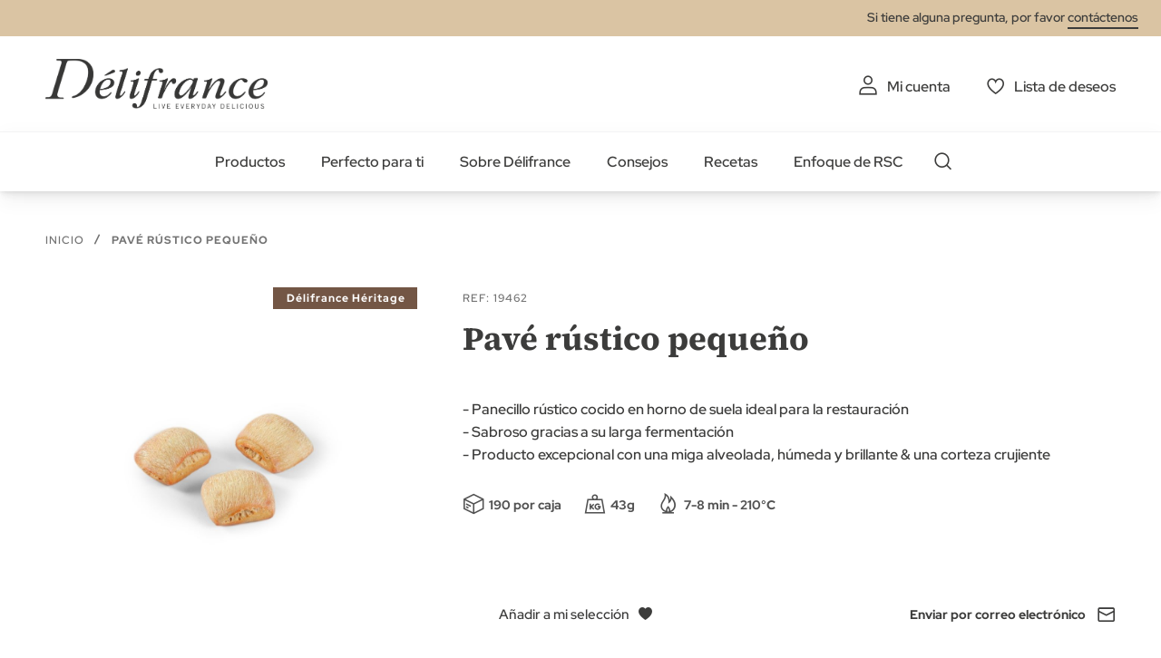

--- FILE ---
content_type: text/html; charset=UTF-8
request_url: https://delifrance.com/es/pave-rustico-pequeno-1.html
body_size: 20623
content:
<!doctype html>
<html lang="es">
    <head prefix="og: http://ogp.me/ns# fb: http://ogp.me/ns/fb# product: http://ogp.me/ns/product#">
        <script>
    var LOCALE = 'es\u002DES';
    var BASE_URL = 'https\u003A\u002F\u002Fdelifrance.com\u002Fes\u002F';
    var require = {
        'baseUrl': 'https\u003A\u002F\u002Fdelifrance.com\u002Fstatic\u002Fversion1766068502\u002Ffrontend\u002FDefmag\u002Fdefault\u002Fes_ES'
    };</script>        <meta charset="utf-8"/>
<meta name="title" content="Rustic roll"/>
<meta name="description" content="- Panecillo rústico cocido en horno de suela ideal para la restauración
- Sabroso gracias a su larga fermentación 
- Producto excepcional  con una miga alveolada, húmeda y brillante &amp; una corteza crujiente"/>
<meta name="keywords" content="Délifrance Ibérica"/>
<meta name="robots" content="INDEX,FOLLOW"/>
<meta name="viewport" content="width=device-width, initial-scale=1"/>
<meta name="format-detection" content="telephone=no"/>
<title>Rustic roll</title>
<link  rel="stylesheet" type="text/css"  media="all" href="https://delifrance.com/static/version1766068502/base/Magento/base/default/mage/calendar.css" />
<link  rel="stylesheet" type="text/css"  media="all" href="https://delifrance.com/static/version1766068502/frontend/Defmag/default/default/css/styles-m.css" />
<link  rel="stylesheet" type="text/css"  media="all" href="https://delifrance.com/static/version1766068502/base/Magento/base/default/jquery/uppy/dist/uppy-custom.css" />
<link  rel="stylesheet" type="text/css"  media="all" href="https://delifrance.com/static/version1766068502/base/Magento/base/default/Amasty_Customform/css/form-builder.css" />
<link  rel="stylesheet" type="text/css"  media="all" href="https://delifrance.com/static/version1766068502/base/Magento/base/default/Amasty_Customform/css/form-render.css" />
<link  rel="stylesheet" type="text/css"  media="all" href="https://delifrance.com/static/version1766068502/frontend/Defmag/default/default/mage/gallery/gallery.css" />
<link  rel="stylesheet" type="text/css"  media="all" href="https://delifrance.com/static/version1766068502/frontend/Magento/base/default/Magedelight_Megamenu/css/font-awesome/css/font-awesome.min.css" />
<link  rel="stylesheet" type="text/css"  media="screen and (min-width: 768px)" href="https://delifrance.com/static/version1766068502/frontend/Defmag/default/default/css/styles-l.css" />
<link  rel="stylesheet" type="text/css"  media="print" href="https://delifrance.com/static/version1766068502/frontend/Defmag/default/default/css/print.css" />
<link  rel="icon" sizes="16x16" href="https://delifrance.com/static/version1766068502/frontend/Defmag/default/es_ES//favicon/favicon.ico" />
<script  type="text/javascript"  src="https://delifrance.com/static/version1766068502/base/Magento/base/default/requirejs/require.js"></script>
<script  type="text/javascript"  src="https://delifrance.com/static/version1766068502/base/Magento/base/default/mage/requirejs/baseUrlResolver.js"></script>
<script  type="text/javascript"  src="https://delifrance.com/static/version1766068502/frontend/Defmag/default/es_ES/requirejs-map.js"></script>
<script  type="text/javascript"  src="https://delifrance.com/static/version1766068502/base/Magento/base/default/mage/requirejs/mixins.js"></script>
<script  type="text/javascript"  src="https://delifrance.com/static/version1766068502/frontend/Defmag/default/es_ES/requirejs-config.js"></script>
<script  type="text/javascript"  src="https://delifrance.com/static/version1766068502/frontend/Magento/base/default/Dnd_Theme/js/removeTarteaucitronCookie.js"></script>
<script  type="text/javascript"  src="https://delifrance.com/static/version1766068502/frontend/Magento/base/default/Magedelight_Megamenu/js/megamenu/megamenu.js"></script>
<script  type="text/javascript"  src="https://delifrance.com/static/version1766068502/frontend/Magento/base/default/Magedelight_Megamenu/js/megamenu/burgermenu.js"></script>
<link  rel="icon" sizes="196x196" href="https://delifrance.com/static/version1766068502/frontend/Defmag/default/es_ES//favicon/android-chrome-196x196.png" />
<link  rel="icon" sizes="512x512" href="https://delifrance.com/static/version1766068502/frontend/Defmag/default/es_ES//favicon/android-chrome-310x310.png" />
<link  rel="apple-touch-icon" href="https://delifrance.com/static/version1766068502/frontend/Defmag/default/es_ES//favicon/apple-touch-icon.png" />
<link  rel="icon" sizes="16x16" href="https://delifrance.com/static/version1766068502/frontend/Defmag/default/es_ES//favicon/favicon-16x16.png" />
<link  rel="icon" sizes="32x32" href="https://delifrance.com/static/version1766068502/frontend/Defmag/default/es_ES//favicon/favicon-32x32.png" />
<link  rel="canonical" href="https://delifrance.com/es/pave-rustico-pequeno-1.html" />
<link  rel="alternate" hreflang="x-default" href="https://delifrance.com/small-rustic-pave-43g.html" />
<link  rel="alternate" hreflang="fr-FR" href="https://delifrance.com/fr/petit-pave-blanc-1.html" />
<link  rel="alternate" hreflang="de-CH" href="https://delifrance.com/ch/rustikale-brotchen.html" />
<link  rel="alternate" hreflang="fr-CH" href="https://delifrance.com/ch-fr/petit-pave-rustique.html" />
<link  rel="alternate" hreflang="es-ES" href="https://delifrance.com/es/pave-rustico-pequeno-1.html" />
<link  rel="alternate" hreflang="el-GR" href="https://delifrance.com/gr/leuko-psomaki-choriatiko-43-gr.html" />
<link  rel="alternate" hreflang="hu-HU" href="https://delifrance.com/hu/small-pave-43g.html" />
<link  rel="alternate" hreflang="ru-RU" href="https://delifrance.com/ru/small-pave-43g.html" />
<link  rel="alternate" hreflang="sv-SE" href="https://delifrance.com/se/pave-rustique-7cm.html" />
<link  rel="icon" type="image/x-icon" href="https://delifrance.com/media/favicon/stores/11/D_lifrance-monogramme-noir.png" />
<link  rel="shortcut icon" type="image/x-icon" href="https://delifrance.com/media/favicon/stores/11/D_lifrance-monogramme-noir.png" />
<!--UxMfnspbZfhqO4l8wcJgovGWjGZPDoOR-->

<meta name="google-site-verification" content="4SVcb90boTPcvkO_SzXf0NLXKXZwOoXQLHA3oNnRtWA" />            <script type="text/x-magento-init">
        {
            "*": {
                "Magento_PageCache/js/form-key-provider": {
                    "isPaginationCacheEnabled":
                        0                }
            }
        }
    </script>
            <!-- GOOGLE TAG MANAGER -->
            <script type="text/x-magento-init">
            {
                "*": {
                    "Magento_GoogleTagManager/js/google-tag-manager": {
                        "isCookieRestrictionModeEnabled": 0,
                        "currentWebsite": 8,
                        "cookieName": "user_allowed_save_cookie",
                        "gtmAccountId": "GTM\u002D564BZWM",
                        "storeCurrencyCode": "EUR",
                        "ordersData": []                    }
                }
            }
            </script>
            <!-- END GOOGLE TAG MANAGER -->
            
<meta property="og:type" content="product" />
<meta property="og:title"
      content="Pav&#xE9;&#x20;r&#xFA;stico&#x20;peque&#xF1;o" />
<meta property="og:image"
      content="https://delifrance.com/media/catalog/product/cache/81e79a4da6c55de552431ad9f3430c04/S/5/S5180_1_1.jpg" />
<meta property="og:description"
      content="" />
<meta property="og:url" content="https://delifrance.com/es/pave-rustico-pequeno-1.html" />
    <meta property="product:price:amount" content="0"/>
    <meta property="product:price:currency"
      content="EUR"/>
<script type="application/ld+json">{"@context":"http:\/\/schema.org","@type":"WebSite","url":"https:\/\/delifrance.com\/es\/","name":"D\u00e9lifrance Ib\u00e9rica"}</script><script type="application/ld+json">{"@context":"http:\/\/schema.org","@type":"Product","name":"Pav\u00e9 r\u00fastico peque\u00f1o","description":"","image":"https:\/\/delifrance.com\/media\/catalog\/product\/cache\/fd4b318562a6a4dd5e5d7f56f0381a92\/S\/5\/S5180_1_1.jpg"}</script><script type="application/ld+json">{"@context":"http:\/\/schema.org\/","@type":"WebPage","speakable":{"@type":"SpeakableSpecification","cssSelector":[".description"],"xpath":["\/html\/head\/title"]}}</script>    </head>
    <body data-container="body"
          data-mage-init='{"loaderAjax": {}, "loader": { "icon": "https://delifrance.com/static/version1766068502/base/Magento/base/default/images/loader-2.gif"}}'
        id="html-body" class="catalog-product-view product-pave-rustico-pequeno-1 page-layout-1column page-layout-product-full-width">
        
<script type="text/x-magento-init">
    {
        "*": {
            "Magento_PageBuilder/js/widget-initializer": {
                "config": {"[data-content-type=\"slider\"][data-appearance=\"default\"]":{"Magento_PageBuilder\/js\/content-type\/slider\/appearance\/default\/widget":false},"[data-content-type=\"map\"]":{"Magento_PageBuilder\/js\/content-type\/map\/appearance\/default\/widget":false},"[data-content-type=\"row\"]":{"Magento_PageBuilder\/js\/content-type\/row\/appearance\/default\/widget":false},"[data-content-type=\"tabs\"]":{"Magento_PageBuilder\/js\/content-type\/tabs\/appearance\/default\/widget":false},"[data-content-type=\"slide\"]":{"Magento_PageBuilder\/js\/content-type\/slide\/appearance\/default\/widget":{"buttonSelector":".pagebuilder-slide-button","showOverlay":"hover","dataRole":"slide"}},"[data-content-type=\"banner\"]":{"Magento_PageBuilder\/js\/content-type\/banner\/appearance\/default\/widget":{"buttonSelector":".pagebuilder-banner-button","showOverlay":"hover","dataRole":"banner"}},"[data-content-type=\"buttons\"]":{"Magento_PageBuilder\/js\/content-type\/buttons\/appearance\/inline\/widget":false},"[data-content-type=\"products\"][data-appearance=\"carousel\"]":{"Magento_PageBuilder\/js\/content-type\/products\/appearance\/carousel\/widget":false}},
                "breakpoints": {"desktop":{"label":"Desktop","stage":true,"default":true,"class":"desktop-switcher","icon":"Magento_PageBuilder::css\/images\/switcher\/switcher-desktop.svg","conditions":{"min-width":"1024px"},"options":{"products":{"default":{"slidesToShow":"5"}}}},"tablet":{"conditions":{"max-width":"1024px","min-width":"768px"},"options":{"products":{"default":{"slidesToShow":"4"},"continuous":{"slidesToShow":"3"}}}},"mobile":{"label":"Mobile","stage":true,"class":"mobile-switcher","icon":"Magento_PageBuilder::css\/images\/switcher\/switcher-mobile.svg","media":"only screen and (max-width: 768px)","conditions":{"max-width":"768px","min-width":"640px"},"options":{"products":{"default":{"slidesToShow":"3"}}}},"mobile-small":{"conditions":{"max-width":"640px"},"options":{"products":{"default":{"slidesToShow":"2"},"continuous":{"slidesToShow":"1"}}}}}            }
        }
    }
</script>

<div class="cookie-status-message" id="cookie-status">
    The store will not work correctly when cookies are disabled.</div>
<script type="text&#x2F;javascript">document.querySelector("#cookie-status").style.display = "none";</script>
<script type="text/x-magento-init">
    {
        "*": {
            "cookieStatus": {}
        }
    }
</script>

<script type="text/x-magento-init">
    {
        "*": {
            "mage/cookies": {
                "expires": null,
                "path": "\u002F",
                "domain": ".delifrance.com",
                "secure": true,
                "lifetime": "2628000"
            }
        }
    }
</script>
    <noscript>
        <div class="message global noscript">
            <div class="content">
                <p>
                    <strong>Parece que JavaScript está inhabilitado en tu navegador.</strong>
                    <span>
                        Para obtener la mejor experiencia en nuestro sitio, asegúrate de activar Javascript en el navegador.                    </span>
                </p>
            </div>
        </div>
    </noscript>

<script>
    window.cookiesConfig = window.cookiesConfig || {};
    window.cookiesConfig.secure = true;
</script><script>    require.config({
        map: {
            '*': {
                wysiwygAdapter: 'mage/adminhtml/wysiwyg/tiny_mce/tinymceAdapter'
            }
        }
    });</script>    <!-- GOOGLE TAG MANAGER -->
    <noscript>
        <iframe src="https://www.googletagmanager.com/ns.html?id=GTM-564BZWM"
                height="0" width="0" style="display:none;visibility:hidden"></iframe>
    </noscript>
    <!-- END GOOGLE TAG MANAGER -->

<script type="text/x-magento-init">
    {
        "*": {
            "Magento_GoogleTagManager/js/google-tag-manager-cart": {
                "blockNames": ["category.products.list","product.info.upsell","catalog.product.related","checkout.cart.crosssell","search_result_list"],
                "cookieAddToCart": "add_to_cart",
                "cookieRemoveFromCart":
                    "remove_from_cart",
                "advancedAddToCart": "add_to_cart_advanced"
            }
        }
    }
</script>
<script>    require.config({
        paths: {
            googleMaps: 'https\u003A\u002F\u002Fmaps.googleapis.com\u002Fmaps\u002Fapi\u002Fjs\u003Fv\u003D3.53\u0026key\u003D'
        },
        config: {
            'Magento_PageBuilder/js/utils/map': {
                style: '',
            },
            'Magento_PageBuilder/js/content-type/map/preview': {
                apiKey: '',
                apiKeyErrorMessage: 'You\u0020must\u0020provide\u0020a\u0020valid\u0020\u003Ca\u0020href\u003D\u0027https\u003A\u002F\u002Fdelifrance.com\u002Fes\u002Fadminhtml\u002Fsystem_config\u002Fedit\u002Fsection\u002Fcms\u002F\u0023cms_pagebuilder\u0027\u0020target\u003D\u0027_blank\u0027\u003EGoogle\u0020Maps\u0020API\u0020key\u003C\u002Fa\u003E\u0020to\u0020use\u0020a\u0020map.'
            },
            'Magento_PageBuilder/js/form/element/map': {
                apiKey: '',
                apiKeyErrorMessage: 'You\u0020must\u0020provide\u0020a\u0020valid\u0020\u003Ca\u0020href\u003D\u0027https\u003A\u002F\u002Fdelifrance.com\u002Fes\u002Fadminhtml\u002Fsystem_config\u002Fedit\u002Fsection\u002Fcms\u002F\u0023cms_pagebuilder\u0027\u0020target\u003D\u0027_blank\u0027\u003EGoogle\u0020Maps\u0020API\u0020key\u003C\u002Fa\u003E\u0020to\u0020use\u0020a\u0020map.'
            },
        }
    });</script><script>
    require.config({
        shim: {
            'Magento_PageBuilder/js/utils/map': {
                deps: ['googleMaps']
            }
        }
    });</script>
<script type="text/x-magento-init">
{
    "*": {
        "dndSliderOurProduct": {},
        "dndSliderOurRanges": {},
        "dndSliderWidgetProduct": {},
        "dndPlayVideoYoutube": {},
        "dndCmsBreadcrumbs": {}
    }
}
</script>
<script type="text/x-magento-init">
    {
        "*": {
            "dndCustomSelect": {},
            "dndMainMenu": {},
            "dndSliderUpsell": {},
            "dndSliderRelated": {},
            "dndSliderCrosssell": {}
        }
    }
</script>
<div class="page-wrapper"><header class="page-header"><div class="panel wrapper"><div class="panel header"><a class="action skip contentarea"
   href="#contentarea">
    <span>
        Ir al contenido    </span>
</a>
<div class="panel-header-contact">
Si tiene alguna pregunta, por favor <a class="link-line" href="https://delifrance.com/es/contact/">contáctenos</a></div>
</div></div><div class="header content"><span data-action="toggle-nav" class="action nav-toggle">
    <span></span>
    <span></span>
    <span></span>
</span>
<a
    class="logo"
    href="https://delifrance.com/es/"
    title="D&#xE9;lifrance&#x20;-&#x20;Logo"
    aria-label="store logo">
    <img src="https://delifrance.com/media/logo/websites/8/DF_MB_LOGO_CMYK_BC_Noir_90.png"
         title="D&#xE9;lifrance&#x20;-&#x20;Logo"
         alt="D&#xE9;lifrance&#x20;-&#x20;Logo"
                            />
</a>


<ul class="header links"><li><a href="https://delifrance.com/es/customer/account/" id="id2qnwEdei" class="my-account" >Mi cuenta</a></li>
<li class="link wishlist">
    <a href="https://delifrance.com/es/wishlist/"        class="my-selection"
        data-trigger="wishlist-trigger">
        Lista de deseos    </a>
    <div data-block="wishlist-dropdown" class="wishlist-wrapper"></div>
    <div class="block block-wishlist"
         data-role="dropdownDialog"
         data-mage-init='{
            "dropdownDialog": {
                "appendTo": "[data-block=wishlist-dropdown]",
                "triggerTarget":"[data-trigger=wishlist-trigger]",
                "timeout": 2000,
                "closeOnMouseLeave": false,
                "closeOnEscape": true,
                "autoOpen": false,
                "triggerClass": "active",
                "parentClass": "active",
                "buttons": []
            }
         }'>
        <!-- ko scope: 'wishlist' -->
            <!-- ko template: getTemplate() --><!-- /ko -->
        <!-- /ko -->
    </div>
</li>

<script type="text/x-magento-init">
    {
        "*": {
            "Magento_Ui/js/core/app": {
                "components": {
                    "wishlist": {
                        "component": "Dnd_Catalog/js/wishlist"
                    }
                }
            }
        }
    }
</script>
</ul></div><div class="header nav-search"><div class="nav-sections">
<div class="section-item">
    <div class="section-item-content">
                <div class="menu-container horizontal-menu">
            <div data-action="navigation" class="menu ">
                <ul>
                    <li class="menu-dropdown-icon dropdown category-item nav-1097 "> <a href="#" > <span class="megaitemicons"></span> Productos </a> <ul class="animated column1"> <li class="mega-static-block"> <ul> <li> <style>#html-body [data-pb-style=DHPM8N9]{justify-content:flex-start;display:flex;flex-direction:column;background-position:left top;background-size:cover;background-repeat:no-repeat;background-attachment:scroll}#html-body [data-pb-style=DHPM8N9],#html-body [data-pb-style=EN9F40E]{border-style:none;border-width:1px;border-radius:0;margin:0;padding:0}</style><div data-content-type="row" data-appearance="full-bleed" data-enable-parallax="0" data-parallax-speed="0.5" data-background-images="{}" data-video-fallback-src="" data-element="main" data-pb-style="DHPM8N9"><div data-content-type="html" data-appearance="default" data-element="main" data-pb-style="EN9F40E" data-decoded="true"><ul class="cms-level"> <li class="dropdown active"> <a href="#" class="icon viennoiserie">Bollería</a> <ul class="cms-content"> <li> <div class="content-links"> <ul> <li><a href="/es/productos/bolleria/croissant.html">Croissant</a></li> <li><a href="/es/productos/bolleria/pain-au-chocolat.html">Pain au chocolat</a></li> <li><a href="/es/productos/bolleria/caracola.html">Caracola</a></li> <li><a href="/es/productos/bolleria/mini-bolleria.html">Mini bolleria</a></li> <li><a href="/es/productos/bolleria/especialidades.html">Especialidades</a></li> <a href="/es/productos/bolleria.html" class="link-seemore">Ver todas las bollerías</a> </ul> </div> <div class="content-image"><img src="https://delifrance.com/media/wysiwyg/menu-viennoiserie.jpg" alt="" /></div> </li> </ul> </li> <li class="dropdown"> <a href="#" class="icon bread">Panadería</a> <ul class="cms-content"> <li> <div class="content-links"> <ul> <li><a href="/es/productos/pan/pieza-pequena.html">Pieza pequeña</a></li> <li><a href="/es/productos/pan/pieza-grande.html">Pieza grande</a></li> <li><a href="/es/productos/pan/baguette-barra.html">Baguette & Barra</a></li> <a href="/es/productos/pan.html" class="link-seemore">Ver todos los panes</a> </ul> </div> <div class="content-image"><img src="https://delifrance.com/media/wysiwyg/menu/MENU_-_BREAD.jpg" alt="" /></div> </li> </ul> </li> <li class="dropdown"> <a href="#" class="icon patisserie">Pastelería</a> <ul class="cms-content"> <li> <div class="content-links"> <ul> <li><a href="/es/productos/pasteleria/fondo.html">Fondo</a></li> <li><a href="/es/productos/pasteleria/pasteleria-francesa.html">Pastelería francesa</a></li> <li><a href="/es/productos/pasteleria/bizcocho-cake.html">Bizcocho & cake</a></li> <li><a href="/es/productos/pasteleria/muffin.html">Muffin</a></li> <li><a href="/es/productos/pasteleria/especialidades.html">Especialidades</a> <a href="/es/productos/pasteleria.html" class="link-seemore">Ver todas las pastelerías</a> </ul> </div> <div class="content-image"><img src="https://delifrance.com/media/wysiwyg/menu/MENU_-_PASTRY.jpg" alt="" /></div> </li> </ul> </li> <li class="dropdown"> <a href="#" class="icon savoury">Salados</a> <ul class="cms-content"> <li> <div class="content-links"> <ul> <li><a href="/es/productos/salados/mini.html">Mini</a></li> <li><a href="/es/productos/salados/empanada.html">Empanada</a></li> <li><a href="/es/productos/salados/hojaldrados.html">Hojaldrados</a></li> <li><a href="/es/productos/salados/especialidades.html">Especialidades</a></li> <a href="/es/productos/salados.html" class="link-seemore">Ver todos los productos salados</a> </ul> </div> <div class="content-image"><img src="https://delifrance.com/media/wysiwyg/menu/MENU_-_SAVORY.jpg" alt="" /></div> </li> </ul> </li> <li class="dropdown"> <a href="#" class="icon pizza">Focaccia Pinsa Pizza</a> <ul class="cms-content"> <li> <div class="content-links"><ul> <li><a href="/es/productos/focaccia-pinsa-pizza/focaccia.html">Focaccia</a></li> <li><a href="/es/productos/focaccia-pinsa-pizza/pinsa.html">Pinsa</a></li> <li><a href="/es/productos/focaccia-pinsa-pizza/pizza.html">Pizza</a></li> <a href="/es/productos/pizza-focaccia.html" class="link-seemore">Ver todas las Pizza / Focaccia</a> </ul></div> <div class="content-image"><img src="https://delifrance.com/media/wysiwyg/menu/pizza-image.jpg" alt="" /></div> </li> </ul> </li> <li class="dropdown"> <a href="#" class="icon our-ranges">Nuestras Gamas</a> <ul class="cms-content"> <li> <div class="content-links"><ul> <li><a href="/es/delifrance-core">Délifrance</a></li> <li><a href="/es/delifrance-heritage">Délifrance Héritage</a></li> <li><a href="/es/panitaly">Panitaly</a></li> <li><a href="/es/delifrance-extra-ordinary">Délifrance Extra-Ordinary</a></li> <li><a href="/es/delifrance-impact">Délifrance Impact</a></li> </ul></div> <div class="content-image"><img src="https://delifrance.com/media/wysiwyg/menu/menu-range.jpg" alt="" /></div> </li> </ul> </li> <li class="dropdown"> <a href="#" class="icon our-ranges">Nuestros catálogos</a> <ul class="cms-content"> <li> <div class="content-links"><ul> <li><a href="https://www2.delifrance.com/PDF/Catalogo-BRUNCH-spain.pdf" target="_blank">Catálogo Brunch</a></li> <li><a href="https://print.delifrance.com/ES/Novedades/" target="_blank">Novedades</a></li> <li><a href="https://www2.delifrance.com/PDF/Novedades-DELIFRANCE-2024-ES.pdf" target="_blank">Novedades 2024</a></li> </ul></div> <div class="content-image"><img src="https://delifrance.com/media/wysiwyg/catalogo-brunch-delifrance.png" alt="" /></div> </li> </ul> </li> </ul></div></div> </li> </ul>
</li> </ul> </li><li class="menu-dropdown-icon dropdown category-item nav-1098 "> <a href="#" > <span class="megaitemicons"></span> Perfecto para ti </a> <ul class="animated column1"> <li class="mega-static-block"> <ul> <li> <style>#html-body [data-pb-style=AIGN4XX],#html-body [data-pb-style=SPTUBJW]{background-position:left top;background-size:cover;background-repeat:no-repeat;background-attachment:scroll}#html-body [data-pb-style=AIGN4XX]{justify-content:flex-start;display:flex;flex-direction:column;border-style:none;border-width:1px;border-radius:0;margin:0;padding:50px 35px}#html-body [data-pb-style=SPTUBJW]{align-self:stretch}#html-body [data-pb-style=A93LCJC]{display:flex;width:100%}#html-body [data-pb-style=JHPK11C]{justify-content:center;display:flex;flex-direction:column;background-position:left top;background-size:cover;background-repeat:no-repeat;background-attachment:scroll;text-align:center;border-style:none;border-width:1px;border-radius:0;min-height:204px;width:calc(25% - 30px);margin:0 15px;padding:10px;align-self:stretch}#html-body [data-pb-style=CKSJ1IF],#html-body [data-pb-style=S019HMJ]{border-style:none;border-width:1px;border-radius:0;margin:0;padding:0}#html-body [data-pb-style=S019HMJ]{justify-content:center;display:flex;flex-direction:column;background-position:left top;background-size:cover;background-repeat:no-repeat;background-attachment:scroll;text-align:center;min-height:204px;width:calc(25% - 30px);margin:0 15px;padding:10px;align-self:stretch}#html-body [data-pb-style=G2MX6RF],#html-body [data-pb-style=KK74H85]{border-style:none;border-width:1px;border-radius:0;margin:0;padding:0}#html-body [data-pb-style=G2MX6RF]{justify-content:center;display:flex;flex-direction:column;background-position:left top;background-size:cover;background-repeat:no-repeat;background-attachment:scroll;text-align:center;min-height:204px;width:calc(25% - 30px);margin:0 15px;padding:10px;align-self:stretch}#html-body [data-pb-style=BNBO4EF],#html-body [data-pb-style=WLH930V]{border-style:none;border-width:1px;border-radius:0;margin:0;padding:0}#html-body [data-pb-style=WLH930V]{justify-content:center;display:flex;flex-direction:column;background-position:left top;background-size:cover;background-repeat:no-repeat;background-attachment:scroll;text-align:center;min-height:204px;width:calc(25% - 30px);margin:0 15px;padding:10px;align-self:stretch}#html-body [data-pb-style=EXEWBH9]{border-style:none;border-width:1px;border-radius:0;margin:0;padding:0}</style><div class="submenu-4cols mobile-black-desktop-white" data-content-type="row" data-appearance="full-bleed" data-enable-parallax="0" data-parallax-speed="0.5" data-background-images="{}" data-background-type="image" data-video-loop="true" data-video-play-only-visible="true" data-video-lazy-load="true" data-video-fallback-src="" data-element="main" data-pb-style="AIGN4XX"><div class="pagebuilder-column-group" data-background-images="{}" data-content-type="column-group" data-appearance="default" data-grid-size="12" data-element="main" data-pb-style="SPTUBJW"><div class="pagebuilder-column-line" data-content-type="column-line" data-element="main" data-pb-style="A93LCJC"><div class="pagebuilder-column background-image-697abab9e7db5" data-content-type="column" data-appearance="full-height" data-background-images='{\"desktop_image\":\"https://delifrance.com/media/wysiwyg/MENU_-_FOOD_SERVICE_1.jpg\"}' data-element="main" data-pb-style="JHPK11C"><div data-content-type="text" data-appearance="default" data-element="main" data-pb-style="CKSJ1IF"><p style="text-align: center;"><span style="font-size: 24px; color: rgb(255, 255, 255);"><strong><a href="/es/horeca" style="color: rgb(255, 255, 255);">HORECA</a></strong></span></p></div></div><div class="pagebuilder-column background-image-697abab9e7dcc" data-content-type="column" data-appearance="full-height" data-background-images='{\"desktop_image\":\"https://delifrance.com/media/wysiwyg/MENU_-_BAKERY.jpg\"}' data-element="main" data-pb-style="S019HMJ"><div data-content-type="text" data-appearance="default" data-element="main" data-pb-style="KK74H85"><p style="text-align: center;"><span style="font-size: 24px; color: rgb(255, 255, 255);"><strong><a style="color: rgb(255, 255, 255);" href="/es/panaderia">PANADER<span data-teams="true">&Iacute;</span>A</a></strong></span></p></div></div><div class="pagebuilder-column background-image-697abab9e7dd8" data-content-type="column" data-appearance="full-height" data-background-images='{\"desktop_image\":\"https://delifrance.com/media/wysiwyg/retail-menu-perfect.jpg\"}' data-element="main" data-pb-style="G2MX6RF"><div data-content-type="text" data-appearance="default" data-element="main" data-pb-style="BNBO4EF"><p style="text-align: center;"><span style="color: rgb(255, 255, 255); font-size: 24px;"><a href="/es/retail" style="color: rgb(255, 255, 255);"><strong>RETAIL</strong></a></span></p></div></div><div class="pagebuilder-column background-image-697abab9e7de3" data-content-type="column" data-appearance="full-height" data-background-images='{\"desktop_image\":\"https://delifrance.com/media/wysiwyg/MENU_-_WHOLESALER.jpg\"}' data-element="main" data-pb-style="WLH930V"><div data-content-type="text" data-appearance="default" data-element="main" data-pb-style="EXEWBH9"><p style="text-align: center;"><span style="color: rgb(255, 255, 255); font-size: 24px;"><strong><a href="/es/distribuidor" style="color: rgb(255, 255, 255);">DISTRIBUIDOR</a></strong></span></p></div></div><style type="text/css">.background-image-697abab9e7db5 {background-image: url(https://delifrance.com/media/wysiwyg/MENU_-_FOOD_SERVICE_1.jpg);}</style><style type="text/css">.background-image-697abab9e7dcc {background-image: url(https://delifrance.com/media/wysiwyg/MENU_-_BAKERY.jpg);}</style><style type="text/css">.background-image-697abab9e7dd8 {background-image: url(https://delifrance.com/media/wysiwyg/retail-menu-perfect.jpg);}</style><style type="text/css">.background-image-697abab9e7de3 {background-image: url(https://delifrance.com/media/wysiwyg/MENU_-_WHOLESALER.jpg);}</style></div></div></div> </li> </ul>
</li> </ul> </li><li class="menu-dropdown-icon dropdown category-item nav-1099 "> <a href="#" > <span class="megaitemicons"></span> Sobre Délifrance </a> <ul class="animated column1"> <li class="mega-static-block"> <ul> <li> <style>#html-body [data-pb-style=HGPXQQD]{justify-content:flex-start;display:flex;flex-direction:column;background-position:left top;background-size:cover;background-repeat:no-repeat;background-attachment:scroll;border-style:none;border-width:1px;border-radius:0;margin:0 0 10px;padding:10px}#html-body [data-pb-style=X9GS11H]{border-style:none;border-width:1px;border-radius:0;margin:0;padding:0}</style><div data-content-type="row" data-appearance="contained" data-element="main"><div data-enable-parallax="0" data-parallax-speed="0.5" data-background-images="{}" data-video-fallback-src="" data-element="inner" data-pb-style="HGPXQQD"><div data-content-type="html" data-appearance="default" data-element="main" data-pb-style="X9GS11H" data-decoded="true"><ul class="cms-level"> <li class="dropdown active"> <a href="#" class="icon team">SOBRE NOSOTROS</a> <ul class="cms-content"> <li> <div class="content-links"> <ul> <li><a href="/es/sobre-nosotros">Descubre Délifrance</a></li> <li><a href="/es/nuestra-experiencia">Nuestra experiencia</a></li> <li><a href="/es/seguridad-calidad">Seguridad y Calidad</a></li> <li><a href="/es/noticias">Noticias</a></li> </ul> </div> <div class="content-image"><img src="https://delifrance.com/media/wysiwyg/about-us-who-we-are.jpg" alt="" /></div> </li> </ul> </li> <li class="dropdown"> <a href="#" class="icon hand-plant">NUESTROS COMPROMISOS</a> <ul class="cms-content"> <li> <div class="content-links"> <ul> <li><a href="/es/go-clean">Go clean</a></li> </ul> </div> <div class="content-image"><img src="https://delifrance.com/media/wysiwyg/menu/menu-range.jpg" alt="" /></div> </li> </ul> </li> <li class="dropdown"> <a href="#" class="icon commitments">ÚNETE A NOSOTROS</a> <ul class="cms-content"> <li> <div class="content-links"> <ul> <li><a href="/es/unete-nosotros">Únete a nosotros</a></li> </ul> </div> </li> </ul> </li> </ul> </div></div></div> </li> </ul>
</li> </ul> </li><li class="menu-dropdown-icon dropdown category-item nav-1100 "> <a href="https://www.delifrance.com/es/consejos" > <span class="megaitemicons"></span> Consejos </a> <ul class="animated column1"> <li class="mega-static-block"> <ul> <li> </li> </ul>
</li> </ul> </li><li class="menu-dropdown-icon dropdown category-item nav-1101 "> <a href="https://www.delifrance.com/es/recetas.html" > <span class="megaitemicons"></span> Recetas </a> <ul class="animated column1"> <li class="mega-static-block"> <ul> <li> </li> </ul>
</li> </ul> </li><li class="menu-dropdown-icon dropdown category-item nav-1102 "> <a href="#" > <span class="megaitemicons"></span> Enfoque de RSC </a> <ul class="animated column1"> <li class="mega-static-block"> <ul> <li> <style>#html-body [data-pb-style=PPJO4EJ],#html-body [data-pb-style=QBSLBUB]{justify-content:flex-start;display:flex;flex-direction:column;background-position:left top;background-size:cover;background-repeat:no-repeat;background-attachment:scroll;border-style:none;border-width:1px;border-radius:0;margin:0 0 10px;padding:50px 35px}#html-body [data-pb-style=PPJO4EJ]{justify-content:center;text-align:center;min-height:204px;width:calc(25% - 30px);margin:0 15px;padding:10px;align-self:stretch}#html-body [data-pb-style=LTAW8FH],#html-body [data-pb-style=S0NRTK8]{border-style:none;border-width:1px;border-radius:0;margin:0;padding:0}#html-body [data-pb-style=S0NRTK8]{justify-content:center;display:flex;flex-direction:column;background-position:left top;background-size:cover;background-repeat:no-repeat;background-attachment:scroll;text-align:center;min-height:204px;width:calc(25% - 30px);margin:0 15px;padding:10px;align-self:stretch}#html-body [data-pb-style=RIAMT26],#html-body [data-pb-style=WWD3MOR]{border-style:none;border-width:1px;border-radius:0;margin:0;padding:0}#html-body [data-pb-style=RIAMT26]{justify-content:center;display:flex;flex-direction:column;background-position:left top;background-size:cover;background-repeat:no-repeat;background-attachment:scroll;text-align:center;min-height:204px;width:calc(25% - 30px);margin:0 15px;padding:10px;align-self:stretch}#html-body [data-pb-style=JRT42YF],#html-body [data-pb-style=V6Q2G9F]{border-style:none;border-width:1px;border-radius:0;margin:0;padding:0}#html-body [data-pb-style=V6Q2G9F]{justify-content:center;display:flex;flex-direction:column;background-position:left top;background-size:cover;background-repeat:no-repeat;background-attachment:scroll;text-align:center;min-height:204px;width:calc(25% - 30px);margin:0 15px;padding:10px;align-self:stretch}#html-body [data-pb-style=KH16M1U],#html-body [data-pb-style=UCLJ3F6]{border-style:none;border-width:1px;border-radius:0;margin:0;padding:0}#html-body [data-pb-style=KH16M1U]{text-align:center;display:none;padding:30px 15px 0}#html-body [data-pb-style=QLA0CWP]{display:inline-block}#html-body [data-pb-style=PYQI8TG]{text-align:center}</style><div class="submenu-4cols" data-content-type="row" data-appearance="full-bleed" data-enable-parallax="0" data-parallax-speed="0.5" data-background-images="{}" data-video-fallback-src="" data-element="main" data-pb-style="QBSLBUB"><div class="pagebuilder-column-group" style="display: flex;" data-content-type="column-group" data-grid-size="12" data-element="main"><div class="pagebuilder-column background-image-697abab9f16ec" data-content-type="column" data-appearance="full-height" data-background-images='{\"desktop_image\":\"https://delifrance.com/media/wysiwyg/foret_mega_menu.jpg\"}' data-element="main" data-pb-style="PPJO4EJ"><div class="mobile-black-desktop-white" data-content-type="text" data-appearance="default" data-element="main" data-pb-style="LTAW8FH"><p style="text-align: center;"><a tabindex="0" title="Enfoque RSC" href="https://www.delifrance.com/es/nuestro-enfoque-de-rsc-baking-good-better"><span style="font-size: 20px; color: #ffffff;"><strong>NUESTRO ENFOQUE DE RSC: </strong></span></a></p> <p><a tabindex="0" title="Enfoque RSC" href="https://www.delifrance.com/es/nuestro-enfoque-de-rsc-baking-good-better"><span style="font-size: 20px; color: #ffffff;"><strong>BAKING GOOD BETTER</strong></span></a></p></div></div><div class="pagebuilder-column background-image-697abab9f1709" data-content-type="column" data-appearance="full-height" data-background-images='{\"desktop_image\":\"https://delifrance.com/media/wysiwyg/bl_mega_menu.jpg\"}' data-element="main" data-pb-style="S0NRTK8"><div class="mobile-black-desktop-white" data-content-type="text" data-appearance="default" data-element="main" data-pb-style="WWD3MOR"><p style="text-align: center;"><a tabindex="0" title="Pilar 1 Planeta" href="https://www.delifrance.com/es/pilar-1-planeta"><span style="font-size: 18px; color: #ffffff;"><strong>PILAR #1</strong></span></a></p> <p style="text-align: center;"><a tabindex="0" title="Pilar 1 Planeta" href="https://www.delifrance.com/es/pilar-1-planeta"><span style="font-size: 20px; color: #ffffff;"><strong>PLANETA</strong></span></a></p></div></div><div class="pagebuilder-column background-image-697abab9f1719" data-content-type="column" data-appearance="full-height" data-background-images='{\"desktop_image\":\"https://delifrance.com/media/wysiwyg/women_men_1.jpg\"}' data-element="main" data-pb-style="RIAMT26"><div class="mobile-black-desktop-white" data-content-type="text" data-appearance="default" data-element="main" data-pb-style="JRT42YF"><p style="text-align: center;"><a tabindex="0" title="pilar 2 personas" href="https://www.delifrance.com/es/pilar-2-personas"><span style="font-size: 18px; color: #ffffff;"><strong>PILAR #2</strong></span></a></p> <p style="text-align: center;"><a tabindex="0" title="pilar 2 personas" href="https://www.delifrance.com/es/pilar-2-personas"><span style="font-size: 20px; color: #ffffff;"><strong>PERSONAS</strong></span></a></p></div></div><div class="pagebuilder-column background-image-697abab9f1728" data-content-type="column" data-appearance="full-height" data-background-images='{\"desktop_image\":\"https://delifrance.com/media/wysiwyg/CSR_mega_menu.jpg\"}' data-element="main" data-pb-style="V6Q2G9F"><div class="mobile-black-desktop-white" data-content-type="text" data-appearance="default" data-element="main" data-pb-style="UCLJ3F6"><p style="text-align: center;"><a tabindex="0" title="Pilar 3 producto y saber hacer" href="https://www.delifrance.com/es/pilar-3-producto-y-saber-hacer"><span style="font-size: 24px; color: #ffffff;"><strong><span style="font-size: 18px;">PILAR #3</span></strong></span></a></p> <p style="text-align: center;"><a tabindex="0" title="Pilar 3 producto y saber hacer " href="https://www.delifrance.com/es/pilar-3-producto-y-saber-hacer"><span style="font-size: 20px; color: #ffffff;"><strong>PRODUCTO Y SABER HACER</strong></span></a></p></div></div><style type="text/css">.background-image-697abab9f16ec {background-image: url(https://delifrance.com/media/wysiwyg/foret_mega_menu.jpg);}</style><style type="text/css">.background-image-697abab9f1709 {background-image: url(https://delifrance.com/media/wysiwyg/bl_mega_menu.jpg);}</style><style type="text/css">.background-image-697abab9f1719 {background-image: url(https://delifrance.com/media/wysiwyg/women_men_1.jpg);}</style><style type="text/css">.background-image-697abab9f1728 {background-image: url(https://delifrance.com/media/wysiwyg/CSR_mega_menu.jpg);}</style></div><div data-content-type="buttons" data-appearance="inline" data-same-width="false" data-element="main" data-pb-style="KH16M1U"><div class="link-seemore" data-content-type="button-item" data-appearance="default" data-element="main" data-pb-style="QLA0CWP"><a class="pagebuilder-button-link" href="/recipes.html" target="" data-link-type="default" data-element="link" data-pb-style="PYQI8TG"><span data-element="link_text">View all our recipes</span></a></div></div></div> </li> </ul>
</li> </ul> </li>                </ul>
                            </div>
        </div>
            </div>
</div>

<script type="text/javascript">
    var animation_time = '0.7';
    require(['jquery'], function ($) {
        var nav = $('.horizontal-menu');
        if (nav.length) {
            var body = document.body;
            var scrollUp = 'scroll-up';
            var scrollDown = 'scroll-down';
            var lastScroll = 0;

            if (nav.hasClass('stickymenu')) {
                $(window).scroll(function () {
                    var currentScroll = window.pageYOffset;

                    if (currentScroll === 0) {
                        body.classList.remove(scrollUp);
                        return;
                    }

                    if (currentScroll > lastScroll && !body.classList.contains(scrollDown)) {
                        //Down
                        body.classList.remove(scrollUp);
                        body.classList.add(scrollDown);
                    } else if (currentScroll < lastScroll && body.classList.contains(scrollDown)) {
                        //Up
                        body.classList.remove(scrollDown);
                        body.classList.add(scrollUp);
                    }
                    lastScroll = currentScroll;
                });
            }

            $('.section-item-content .menu-container.horizontal-menu .menu > ul li.dropdown').each(function (e) {
                $(this).children('a').after('<span class="plus"></span>');
            });

            $('.section-item-content .menu-container.horizontal-menu .menu > ul li.dropdown span.plus').click(function (e) {
                $(this).siblings('a').toggleClass('active');
                $(this).toggleClass('active').siblings('ul').slideToggle('500');
            });
        }
    });
</script>
</div><div id="search-toggler" class="search-toggler"></div>
<div class="block block-search" id="form-mini-block-search" data-mage-init='{"searchBar":{}}'>
    <div class="block block-content">
        <form class="form minisearch" id="search_mini_form" action="https://delifrance.com/es/catalogsearch/result/" method="get">
            <div class="field search">
                <div class="control">
                    <input id="search"
                           data-mage-init='{"quickSearch": {
                                "formSelector": "#search_mini_form",
                                "url": "https&#x3A;&#x2F;&#x2F;delifrance.com&#x2F;es&#x2F;search&#x2F;ajax&#x2F;suggest&#x2F;",
                                "destinationSelector": "#search_autocomplete",
                                "minSearchLength": "3"
                           }}'
                           type="text"
                           name="q"
                           value=""
                           placeholder="Estoy&#x20;buscando&#x20;un&#x20;producto,&#x20;una&#x20;categor&#xED;a..."
                           class="input-text"
                           maxlength="128"
                           role="combobox"
                           aria-haspopup="false"
                           aria-autocomplete="both"
                           autocomplete="off"
                           aria-expanded="false"/>
                    <div id="search_autocomplete" class="search-autocomplete"></div>
                </div>
            </div>
            <div class="actions">
                <button type="submit"
                    title="Buscar"
                    class="action search"
                    aria-label="Search"
                >
                    <span>Buscar</span>
                </button>
            </div>
            <div class="action close" id="search-closer"></div>
        </form>
    </div>
</div>

</div></header><div class="breadcrumbs">
    <ul class="items">
                    <li class="item 0">
                            <a href="https://delifrance.com/es/"
                   title="Ir a la página de inicio">
                    Inicio</a>
                        </li>
                    <li class="item 1">
                            Pavé rústico pequeño                        </li>
            </ul>
</div>
<main id="maincontent" class="page-main"><a id="contentarea" tabindex="-1"></a>
<div class="page messages"><div data-placeholder="messages"></div>
<div data-bind="scope: 'messages'">
    <!-- ko if: cookieMessagesObservable() && cookieMessagesObservable().length > 0 -->
    <div aria-atomic="true" role="alert" class="messages" data-bind="foreach: {
        data: cookieMessagesObservable(), as: 'message'
    }">
        <div data-bind="attr: {
            class: 'message-' + message.type + ' ' + message.type + ' message',
            'data-ui-id': 'message-' + message.type
        }">
            <div data-bind="html: $parent.prepareMessageForHtml(message.text)"></div>
        </div>
    </div>
    <!-- /ko -->

    <div aria-atomic="true" role="alert" class="messages" data-bind="foreach: {
        data: messages().messages, as: 'message'
    }, afterRender: purgeMessages">
        <div data-bind="attr: {
            class: 'message-' + message.type + ' ' + message.type + ' message',
            'data-ui-id': 'message-' + message.type
        }">
            <div data-bind="html: $parent.prepareMessageForHtml(message.text)"></div>
        </div>
    </div>
</div>

<script type="text/x-magento-init">
    {
        "*": {
            "Magento_Ui/js/core/app": {
                "components": {
                        "messages": {
                            "component": "Magento_Theme/js/view/messages"
                        }
                    }
                }
            }
    }
</script>
</div><div class="columns"><div class="column main"><input name="form_key" type="hidden" value="EtYr09GRfW6gDd1U" /><div id="authenticationPopup" data-bind="scope:'authenticationPopup', style: {display: 'none'}">
        <script>window.authenticationPopup = {"autocomplete":"off","customerRegisterUrl":"https:\/\/delifrance.com\/es\/customer\/account\/create\/","customerForgotPasswordUrl":"https:\/\/delifrance.com\/es\/customer\/account\/forgotpassword\/","baseUrl":"https:\/\/delifrance.com\/es\/","customerLoginUrl":"https:\/\/delifrance.com\/es\/customer\/ajax\/login\/","customerActivateUrl":"https:\/\/delifrance.com\/es\/customer\/account\/activate\/"}</script>    <!-- ko template: getTemplate() --><!-- /ko -->
        <script type="text/x-magento-init">
        {
            "#authenticationPopup": {
                "Magento_Ui/js/core/app": {"components":{"authenticationPopup":{"component":"Magento_Customer\/js\/view\/authentication-popup","children":{"messages":{"component":"Magento_Ui\/js\/view\/messages","displayArea":"messages"},"captcha":{"component":"Magento_Captcha\/js\/view\/checkout\/loginCaptcha","displayArea":"additional-login-form-fields","formId":"user_login","configSource":"checkout"}}}}}            },
            "*": {
                "Magento_Ui/js/block-loader": "https\u003A\u002F\u002Fdelifrance.com\u002Fstatic\u002Fversion1766068502\u002Fbase\u002FMagento\u002Fbase\u002Fdefault\u002Fimages\u002Floader\u002D1.gif"
                            }
        }
    </script>
</div>
<script type="text/x-magento-init">
    {
        "*": {
            "Magento_Customer/js/section-config": {
                "sections": {"stores\/store\/switch":["*"],"stores\/store\/switchrequest":["*"],"directory\/currency\/switch":["*"],"*":["messages","company"],"customer\/account\/logout":["*","recently_viewed_product","recently_compared_product","persistent"],"customer\/account\/loginpost":["*"],"customer\/account\/createpost":["*"],"customer\/account\/editpost":["*"],"customer\/ajax\/login":["checkout-data","cart","captcha"],"catalog\/product_compare\/add":["compare-products"],"catalog\/product_compare\/remove":["compare-products"],"catalog\/product_compare\/clear":["compare-products"],"sales\/guest\/reorder":["cart"],"sales\/order\/reorder":["cart"],"rest\/v1\/requisition_lists":["requisition"],"requisition_list\/requisition\/delete":["requisition"],"requisition_list\/item\/addtocart":["cart"],"checkout\/cart\/add":["cart","directory-data"],"checkout\/cart\/delete":["cart"],"checkout\/cart\/updatepost":["cart"],"checkout\/cart\/updateitemoptions":["cart"],"checkout\/cart\/couponpost":["cart"],"checkout\/cart\/estimatepost":["cart"],"checkout\/cart\/estimateupdatepost":["cart"],"checkout\/onepage\/saveorder":["cart","checkout-data","last-ordered-items","amasty-deliverydate"],"checkout\/sidebar\/removeitem":["cart"],"checkout\/sidebar\/updateitemqty":["cart"],"rest\/*\/v1\/carts\/*\/payment-information":["cart","last-ordered-items","captcha","instant-purchase","amasty-deliverydate"],"rest\/*\/v1\/guest-carts\/*\/payment-information":["cart","captcha","amasty-deliverydate"],"rest\/*\/v1\/guest-carts\/*\/selected-payment-method":["cart","checkout-data"],"rest\/*\/v1\/carts\/*\/selected-payment-method":["cart","checkout-data","instant-purchase"],"wishlist\/index\/add":["wishlist"],"wishlist\/index\/remove":["wishlist"],"wishlist\/index\/updateitemoptions":["wishlist"],"wishlist\/index\/update":["wishlist"],"wishlist\/index\/cart":["wishlist","cart"],"wishlist\/index\/fromcart":["wishlist","cart"],"wishlist\/index\/allcart":["wishlist","cart"],"wishlist\/shared\/allcart":["wishlist","cart"],"wishlist\/shared\/cart":["cart"],"giftregistry\/index\/cart":["cart"],"giftregistry\/view\/addtocart":["cart"],"customer_order\/cart\/updatefaileditemoptions":["cart"],"checkout\/cart\/updatefaileditemoptions":["cart"],"customer_order\/cart\/advancedadd":["cart"],"checkout\/cart\/advancedadd":["cart"],"checkout\/cart\/removeallfailed":["cart"],"checkout\/cart\/removefailed":["cart"],"customer_order\/cart\/addfaileditems":["cart"],"checkout\/cart\/addfaileditems":["cart"],"customer_order\/sku\/uploadfile":["cart"],"customer\/address\/*":["instant-purchase"],"customer\/account\/*":["instant-purchase"],"vault\/cards\/deleteaction":["instant-purchase"],"multishipping\/checkout\/overviewpost":["cart"],"wishlist\/index\/copyitem":["wishlist"],"wishlist\/index\/copyitems":["wishlist"],"wishlist\/index\/deletewishlist":["wishlist","multiplewishlist"],"wishlist\/index\/createwishlist":["multiplewishlist"],"wishlist\/index\/editwishlist":["multiplewishlist"],"wishlist\/index\/moveitem":["wishlist"],"wishlist\/index\/moveitems":["wishlist"],"wishlist\/search\/addtocart":["cart","wishlist"],"paypal\/express\/placeorder":["cart","checkout-data","amasty-deliverydate"],"paypal\/payflowexpress\/placeorder":["cart","checkout-data","amasty-deliverydate"],"paypal\/express\/onauthorization":["cart","checkout-data"],"rest\/*\/v1\/carts\/*\/po-payment-information":["cart","checkout-data","last-ordered-items"],"purchaseorder\/purchaseorder\/success":["cart","checkout-data","last-ordered-items"],"persistent\/index\/unsetcookie":["persistent"],"quickorder\/sku\/uploadfile\/":["cart"],"review\/product\/post":["review"],"paymentservicespaypal\/smartbuttons\/placeorder":["cart","checkout-data"],"paymentservicespaypal\/smartbuttons\/cancel":["cart","checkout-data"],"braintree\/paypal\/placeorder":["cart","checkout-data"],"braintree\/googlepay\/placeorder":["cart","checkout-data"]},
                "clientSideSections": ["checkout-data","cart-data","amasty-deliverydate"],
                "baseUrls": ["https:\/\/delifrance.com\/es\/"],
                "sectionNames": ["messages","customer","compare-products","last-ordered-items","requisition","cart","directory-data","captcha","wishlist","company","company_authorization","instant-purchase","loggedAsCustomer","multiplewishlist","negotiable_quote","purchase_order","persistent","review","payments","recently_viewed_product","recently_compared_product","product_data_storage","paypal-billing-agreement"]            }
        }
    }
</script>
<script type="text/x-magento-init">
    {
        "*": {
            "Magento_Customer/js/customer-data": {
                "sectionLoadUrl": "https\u003A\u002F\u002Fdelifrance.com\u002Fes\u002Fcustomer\u002Fsection\u002Fload\u002F",
                "expirableSectionLifetime": 60,
                "expirableSectionNames": ["cart","persistent"],
                "cookieLifeTime": "2628000",
                "cookieDomain": "delifrance.com",
                "updateSessionUrl": "https\u003A\u002F\u002Fdelifrance.com\u002Fes\u002Fcustomer\u002Faccount\u002FupdateSession\u002F",
                "isLoggedIn": ""
            }
        }
    }
</script>
<script type="text/x-magento-init">
    {
        "*": {
            "Magento_Customer/js/invalidation-processor": {
                "invalidationRules": {
                    "website-rule": {
                        "Magento_Customer/js/invalidation-rules/website-rule": {
                            "scopeConfig": {
                                "websiteId": "8"
                            }
                        }
                    }
                }
            }
        }
    }
</script>
<script type="text/x-magento-init">
    {
        "body": {
            "pageCache": {"url":"https:\/\/delifrance.com\/es\/page_cache\/block\/render\/id\/2720\/","handles":["default","catalog_product_view","catalog_product_view_type_simple","catalog_product_view_id_2720","catalog_product_view_sku_19462"],"originalRequest":{"route":"catalog","controller":"product","action":"view","uri":"\/es\/pave-rustico-pequeno-1.html"},"versionCookieName":"private_content_version"}        }
    }
</script>
<script type="text/x-magento-init">
{
    "*": {
        "Magento_Banner/js/model/banner":
            {"sectionLoadUrl":"https:\/\/delifrance.com\/es\/banner\/ajax\/load\/","cacheTtl":30000}        }
}
</script>

                    <script>
            require(['jquery', 'domReady!'], function($){
                if ($('.mfblogunveil').length) {
                    require(['Magefan_Blog/js/lib/mfblogunveil'], function(){
                        $('.mfblogunveil').mfblogunveil();
                    });
                }
            });
        </script><div class="product media"><a id="gallery-prev-area" tabindex="-1"></a>
<div class="action-skip-wrapper"><a class="action skip gallery-next-area"
   href="#gallery-next-area">
    <span>
        Saltar al final de la galería de imágenes    </span>
</a>
</div>

<div class="gallery-placeholder _block-content-loading" data-gallery-role="gallery-placeholder">
    <img
        alt="main product photo"
        class="gallery-placeholder__image"
        src="https://delifrance.com/media/catalog/product/cache/a9b648c4a69ecedf0b53157585ebface/S/5/S5180_1_1.jpg"
        width="1000"        height="1000"    />
    <link itemprop="image" href="https://delifrance.com/media/catalog/product/cache/a9b648c4a69ecedf0b53157585ebface/S/5/S5180_1_1.jpg">
</div>
<script type="text/x-magento-init">
    {
        "[data-gallery-role=gallery-placeholder]": {
            "mage/gallery/gallery": {
                "mixins":["magnifier/magnify"],
                "magnifierOpts": {"fullscreenzoom":"20","top":"","left":"","width":"","height":"","eventType":"hover","enabled":false},
                "data": [{"thumb":"https:\/\/delifrance.com\/media\/catalog\/product\/cache\/f2431981954287ffd84ed9ad1aa52bf1\/S\/5\/S5180_1_1.jpg","img":"https:\/\/delifrance.com\/media\/catalog\/product\/cache\/a9b648c4a69ecedf0b53157585ebface\/S\/5\/S5180_1_1.jpg","full":"https:\/\/delifrance.com\/media\/catalog\/product\/cache\/fd4b318562a6a4dd5e5d7f56f0381a92\/S\/5\/S5180_1_1.jpg","caption":"Pav\u00e9 r\u00fastico peque\u00f1o","position":"0","isMain":true,"type":"image","videoUrl":null},{"thumb":"https:\/\/delifrance.com\/media\/catalog\/product\/cache\/f2431981954287ffd84ed9ad1aa52bf1\/1\/9\/19462.png","img":"https:\/\/delifrance.com\/media\/catalog\/product\/cache\/a9b648c4a69ecedf0b53157585ebface\/1\/9\/19462.png","full":"https:\/\/delifrance.com\/media\/catalog\/product\/cache\/fd4b318562a6a4dd5e5d7f56f0381a92\/1\/9\/19462.png","caption":"Pav\u00e9 r\u00fastico peque\u00f1o","position":"3","isMain":false,"type":"image","videoUrl":null}],
                "options": {"nav":"dots","loop":true,"keyboard":true,"arrows":true,"allowfullscreen":true,"showCaption":false,"width":1000,"thumbwidth":90,"thumbheight":90,"height":1000,"transitionduration":300,"transition":"slide","navarrows":true,"navtype":"slides","navdir":"horizontal","whiteBorders":1},
                "fullscreen": {"nav":"dots","loop":true,"navdir":"horizontal","navarrows":false,"navtype":"slides","arrows":true,"showCaption":false,"transitionduration":300,"transition":"dissolve","whiteBorders":1},
                 "breakpoints": {"mobile":{"conditions":{"max-width":"767px"},"options":{"options":{"nav":"dots"}}}}            }
        }
    }
</script>
<script type="text/x-magento-init">
    {
        "[data-gallery-role=gallery-placeholder]": {
            "Magento_ProductVideo/js/fotorama-add-video-events": {
                "videoData": [{"mediaType":"image","videoUrl":null,"isBase":true},{"mediaType":"image","videoUrl":null,"isBase":false}],
                "videoSettings": [{"playIfBase":"0","showRelated":"0","videoAutoRestart":"0"}],
                "optionsVideoData": []            }
        }
    }
</script>
<div class="action-skip-wrapper"><a class="action skip gallery-prev-area"
   href="#gallery-prev-area">
    <span>
        Saltar al comienzo de la galería de imágenes    </span>
</a>
</div><a id="gallery-next-area" tabindex="-1"></a>
<div class="product-stickers">

                <div class="product attribute range">
                <div class="value" >
                    <span style="background-color:#735645 ">Délifrance Héritage</span>                </div>
    </div>
    </div></div><div class="product-info-main"><div class="product-info-stock-sku">
                <div class="product attribute sku">
                  <strong class="type">REF</strong>
                <div class="value" itemprop="sku">
                   19462                </div>
    </div>
    

                <div class="product attribute name">
                <div class="value" >
                   <h1 class="product-name">Pavé rústico pequeño</h1>                </div>
    </div>
    
                <div class="product attribute description">
                <div class="value" >
                   <div data-content-type="html" data-appearance="default" data-element="main" data-decoded="true"><br />- Panecillo rústico cocido en horno de suela ideal para la restauración
<br />- Sabroso gracias a su larga fermentación 
<br />- Producto excepcional  con una miga alveolada, húmeda y brillante & una corteza crujiente</div>                </div>
    </div>
    
                <div class="product attribute unit_by_box">
                <div class="value" >
                   190 por caja                </div>
    </div>
    
                <div class="product attribute weight">
                <div class="value" >
                   43g                </div>
    </div>
    


                <div class="product attribute baking">
                <div class="value" >
                   7-8 min - 210°C                </div>
    </div>
    </div>
<div class="product-add-form">
    <form data-product-sku="19462"
          action="https://delifrance.com/es/checkout/cart/add/uenc/aHR0cHM6Ly9kZWxpZnJhbmNlLmNvbS9lcy9wYXZlLXJ1c3RpY28tcGVxdWVuby0xLmh0bWw~/product/2720/" method="post"
          id="product_addtocart_form">
        <input type="hidden" name="product" value="2720" />
        <input type="hidden" name="selected_configurable_option" value="" />
        <input type="hidden" name="related_product" id="related-products-field" value="" />
        <input type="hidden" name="item"  value="2720" />
        <input name="form_key" type="hidden" value="EtYr09GRfW6gDd1U" />                            <script type="text/x-magento-init">
    {
        "#product_addtocart_form": {
            "Magento_Catalog/js/validate-product": {}
        }
    }
</script>
        
                    </form>
</div>
<div class="msg-delivery-date">
            </div>
<script type="text/x-magento-init">
    {
        "[data-role=priceBox][data-price-box=product-id-2720]": {
            "priceBox": {
                "priceConfig":  {"productId":"2720","priceFormat":{"pattern":"%s\u00a0\u20ac","precision":2,"requiredPrecision":2,"decimalSymbol":",","groupSymbol":".","groupLength":3,"integerRequired":false},"tierPrices":[]}            }
        }
    }
</script>

<div class="product-social-links"><div class="product-addto-links" data-role="add-to-links">
        <a href="#"
       class="action towishlist"
       data-post='{"action":"https:\/\/delifrance.com\/es\/wishlist\/index\/add\/","data":{"product":2720,"uenc":"aHR0cHM6Ly9kZWxpZnJhbmNlLmNvbS9lcy9wYXZlLXJ1c3RpY28tcGVxdWVuby0xLmh0bWw~"}}'
       data-action="add-to-wishlist"><span>Añadir a mi selección</span></a>
<script type="text/x-magento-init">
    {
        "body": {
            "addToWishlist": {"productType":"simple","giftcardInfo":"[id^=giftcard]"}        }
    }
</script>
</div>
    <a href="#" class="action mailto friend" data-trigger=mailto-friend-trigger>
        <span>Enviar por correo electrónico</span>
    </a>
    <div style="display:none" data-bind="mageInit: {
        'Magento_Ui/js/modal/modal':{
            'type': 'popup',
            'modalClass': 'send-to-a-friend',
            'title': 'Enviar por correo electrónico',
            'trigger': '[data-trigger=mailto-friend-trigger]',
            'responsive': true,
            'buttons': []
        }}">
        <!-- BLOCK sendfriend.send --><script id="add-recipient-tmpl" type="text/x-magento-template">
    <div class="actions-toolbar">
        <div class="secondary">
            <button type="button" id="btn-remove<%- data._index_ %>" class="action remove"
               title="Eliminar&#x20;destinatario">
               <span>Eliminar</span>
            </button>
        </div>
    </div>
    <fieldset class="fieldset">
        <div class="field name required">
            <label for="recipients-name<%- data._index_ %>" class="label"><span>Nombre</span></label>
            <div class="control">
                <input name="recipients[name][<%- data._index_ %>]" type="text" title="Nombre" class="input-text"
                       id="recipients-name<%- data._index_ %>" data-validate="{required:true}"/>
            </div>
        </div>

        <div class="field email required">
            <label for="recipients-email<%- data._index_ %>" class="label"><span>Correo electrónico</span></label>
            <div class="control">
                <input name="recipients[email][<%- data._index_ %>]" title="Correo&#x20;electr&#xF3;nico"
                       id="recipients-email<%- data._index_ %>" type="email" class="input-text"
                       data-mage-init='{"mage/trim-input":{}}'
                       data-validate="{required:true, 'validate-email':true}"/>
            </div>
        </div>
    </fieldset>
</script>

<form action="https://delifrance.com/es/sendfriend/product/sendmail/id/2720/" method="post" id="product-sendtofriend-form"
      data-mage-init='{
        "rowBuilder":{
            "rowTemplate":"#add-recipient-tmpl",
            "rowContainer":"#recipients-options",
            "rowParentElem":"<div></div>",
            "remEventSelector":"button",
            "btnRemoveSelector":".action.remove",
            "maxRows":"5",
            "maxRowsMsg":"#max-recipient-message",
            "addRowBtn":"#add-recipient-button",
            "additionalRowClass":"additional"},
        "validation":{}}'
      class="form send friend" data-hasRequired="&#x2A;&#x20;Campos&#x20;requeridos">
    <fieldset class="fieldset sender" id="sender_options">
        <input name="form_key" type="hidden" value="EtYr09GRfW6gDd1U" />        <legend class="legend"><span>Remitente</span></legend>
        <div class="field sender required">
            <label for="sender-name" class="label"><span>Nombre</span></label>
            <div class="control">
                <input name="sender[name]" value=""
                       title="Nombre" id="sender-name" type="text" class="input-text"
                       data-validate="{required:true}"/>
            </div>
        </div>

        <div class="field email required">
            <label for="sender-email" class="label"><span>Correo electrónico</span></label>
            <div class="control">
                <input name="sender[email]" value=""
                       title="Correo&#x20;electr&#xF3;nico" id="sender-email" type="email" class="input-text"
                       data-mage-init='{"mage/trim-input":{}}'
                       data-validate="{required:true, 'validate-email':true}"/>
            </div>
        </div>

        <div class="field text required">
            <label for="sender-message" class="label"><span>Mensaje</span></label>
            <div class="control">
                <textarea name="sender[message]" class="input-text" id="sender-message" cols="3" rows="3"
                          data-validate="{required:true}"></textarea>
            </div>
        </div>
    </fieldset>

    <fieldset class="fieldset recipients">
        <input name="form_key" type="hidden" value="EtYr09GRfW6gDd1U" />        <legend class="legend"><span>Receptor</span></legend>
        <div id="recipients-options"></div>
                    <div id="max-recipient-message" style="display: none;" class="message notice limit" role="alert">
                <span>Máximo de 5 direcciones de correo permitida</span>
            </div>
                <div class="actions">
            <div class="secondary">
                            <button type="button" id="add-recipient-button" class="action add">
                    <span>Añadir receptor</span></button>
                        </div>
        </div>
            </fieldset>
    <!-- BLOCK sendfriend.send.captcha --><!-- /BLOCK sendfriend.send.captcha -->    <p class="required">* Campo obligatorio</p>
    <div class="actions-toolbar">
        <div class="primary">
            <button type="submit"
                    class="action submit primary">
                <span>Envíe su mensaje</span></button>
        </div>
    </div>
</form>
<!-- /BLOCK sendfriend.send -->    </div>
</div></div><script type="text/x-magento-init">
    {
        "*": {
                "Magento_Catalog/js/product/view/provider": {
                    "data": {"items":{"2720":{"add_to_cart_button":{"post_data":"{\"action\":\"https:\\\/\\\/delifrance.com\\\/es\\\/checkout\\\/cart\\\/add\\\/uenc\\\/%25uenc%25\\\/product\\\/2720\\\/\",\"data\":{\"product\":\"2720\",\"uenc\":\"%uenc%\"}}","url":"https:\/\/delifrance.com\/es\/checkout\/cart\/add\/uenc\/%25uenc%25\/product\/2720\/","required_options":false},"add_to_compare_button":{"post_data":null,"url":"{\"action\":\"https:\\\/\\\/delifrance.com\\\/es\\\/catalog\\\/product_compare\\\/add\\\/\",\"data\":{\"product\":\"2720\",\"uenc\":\"aHR0cHM6Ly9kZWxpZnJhbmNlLmNvbS9lcy9wYXZlLXJ1c3RpY28tcGVxdWVuby0xLmh0bWw~\"}}","required_options":null},"price_info":{"final_price":0,"max_price":0,"max_regular_price":0,"minimal_regular_price":0,"special_price":null,"minimal_price":0,"regular_price":0,"formatted_prices":{"final_price":"<span class=\"price\">0,00\u00a0\u20ac<\/span>","max_price":"<span class=\"price\">0,00\u00a0\u20ac<\/span>","minimal_price":"<span class=\"price\">0,00\u00a0\u20ac<\/span>","max_regular_price":"<span class=\"price\">0,00\u00a0\u20ac<\/span>","minimal_regular_price":null,"special_price":null,"regular_price":"<span class=\"price\">0,00\u00a0\u20ac<\/span>"},"extension_attributes":{"msrp":{"msrp_price":"<span class=\"price\">0,00\u00a0\u20ac<\/span>","is_applicable":"","is_shown_price_on_gesture":"","msrp_message":"","explanation_message":"Our price is lower than the manufacturer&#039;s &quot;minimum advertised price.&quot; As a result, we cannot show you the price in catalog or the product page. <br><br> You have no obligation to purchase the product once you know the price. You can simply remove the item from your cart."},"tax_adjustments":{"final_price":0,"max_price":0,"max_regular_price":0,"minimal_regular_price":0,"special_price":0,"minimal_price":0,"regular_price":0,"formatted_prices":{"final_price":"<span class=\"price\">0,00\u00a0\u20ac<\/span>","max_price":"<span class=\"price\">0,00\u00a0\u20ac<\/span>","minimal_price":"<span class=\"price\">0,00\u00a0\u20ac<\/span>","max_regular_price":"<span class=\"price\">0,00\u00a0\u20ac<\/span>","minimal_regular_price":null,"special_price":"<span class=\"price\">0,00\u00a0\u20ac<\/span>","regular_price":"<span class=\"price\">0,00\u00a0\u20ac<\/span>"}},"weee_attributes":[],"weee_adjustment":"<span class=\"price\">0,00\u00a0\u20ac<\/span>"}},"images":[{"url":"https:\/\/delifrance.com\/media\/catalog\/product\/cache\/3a193308a1c6b92b28c26fef990725d9\/S\/5\/S5180_1_1.jpg","code":"recently_viewed_products_grid_content_widget","height":300,"width":300,"label":"Pav\u00e9 r\u00fastico peque\u00f1o","resized_width":300,"resized_height":300},{"url":"https:\/\/delifrance.com\/media\/catalog\/product\/cache\/94bacda4334ace6d7bdd8b6c6bf0d0c4\/S\/5\/S5180_1_1.jpg","code":"recently_viewed_products_list_content_widget","height":270,"width":270,"label":"Pav\u00e9 r\u00fastico peque\u00f1o","resized_width":270,"resized_height":270},{"url":"https:\/\/delifrance.com\/media\/catalog\/product\/cache\/16c1cb1dd515dd596e939569183a52fe\/S\/5\/S5180_1_1.jpg","code":"recently_viewed_products_images_names_widget","height":90,"width":75,"label":"Pav\u00e9 r\u00fastico peque\u00f1o","resized_width":75,"resized_height":90},{"url":"https:\/\/delifrance.com\/media\/catalog\/product\/cache\/3a193308a1c6b92b28c26fef990725d9\/S\/5\/S5180_1_1.jpg","code":"recently_compared_products_grid_content_widget","height":300,"width":300,"label":"Pav\u00e9 r\u00fastico peque\u00f1o","resized_width":300,"resized_height":300},{"url":"https:\/\/delifrance.com\/media\/catalog\/product\/cache\/35e640949e4127df082370059e71ff29\/S\/5\/S5180_1_1.jpg","code":"recently_compared_products_list_content_widget","height":207,"width":270,"label":"Pav\u00e9 r\u00fastico peque\u00f1o","resized_width":270,"resized_height":207},{"url":"https:\/\/delifrance.com\/media\/catalog\/product\/cache\/16c1cb1dd515dd596e939569183a52fe\/S\/5\/S5180_1_1.jpg","code":"recently_compared_products_images_names_widget","height":90,"width":75,"label":"Pav\u00e9 r\u00fastico peque\u00f1o","resized_width":75,"resized_height":90}],"url":"https:\/\/delifrance.com\/es\/pave-rustico-pequeno-1.html","id":2720,"name":"Pav\u00e9 r\u00fastico peque\u00f1o","type":"simple","is_salable":"","store_id":11,"currency_code":"EUR","extension_attributes":{"wishlist_button":{"post_data":null,"url":"{\"action\":\"https:\\\/\\\/delifrance.com\\\/es\\\/wishlist\\\/index\\\/add\\\/\",\"data\":{\"product\":2720,\"uenc\":\"aHR0cHM6Ly9kZWxpZnJhbmNlLmNvbS9lcy9wYXZlLXJ1c3RpY28tcGVxdWVuby0xLmh0bWw~\"}}","required_options":null},"review_html":""},"is_available":true}},"store":"11","currency":"EUR","productCurrentScope":"website"}            }
        }
    }
</script>
</div></div></main><div class="page-main page-main-details"><div class="columns"><div class="column main">    <div class="product-full-width-section" id="additional">
        <h2 class="product-section-title">Información</h2>
                    <div class="informations">
            <div class="additional-attributes-wrapper table-wrapper">
                <h2>Información</h2>
                                                                                <table class="data table additional-attributes" id="product-attribute-specs-table-0">
                                    <caption class="table-caption">Más información</caption>
                    <tbody>
                                                                                                                                                                                                                        <tr>
                                <th class="col label" scope="row">Redes de distribución</th>
                                <td class="col data"
                                    data-th="Redes&#x20;de&#x20;distribuci&#xF3;n">Restaurante</td>
                            </tr>
                                                                                                                                                <tr>
                                <th class="col label" scope="row">Tiempo de consumo</th>
                                <td class="col data"
                                    data-th="Tiempo&#x20;de&#x20;consumo">Almuerzo - Cena</td>
                            </tr>
                                                                                                                                                <tr>
                                <th class="col label" scope="row">Tamaño</th>
                                <td class="col data"
                                    data-th="Tama&#xF1;o">7 cm</td>
                            </tr>
                                                                                                                                                                </tbody>
                </table>
                                                                                <table class="data table additional-attributes" id="product-attribute-specs-table-1">
                                    <caption class="table-caption">Más información</caption>
                    <tbody>
                                                                                                                                                                                                                        <tr>
                                <th class="col label" scope="row">Gama</th>
                                <td class="col data"
                                    data-th="Gama">Délifrance Héritage</td>
                            </tr>
                                                                                                                                                <tr>
                                <th class="col label" scope="row">Receta</th>
                                <td class="col data"
                                    data-th="Receta">Blanco (pan)</td>
                            </tr>
                                                                                                                                                <tr>
                                <th class="col label" scope="row">Tecnología</th>
                                <td class="col data"
                                    data-th="Tecnolog&#xED;a">Precocido rustico</td>
                            </tr>
                                                                                                                                                                </tbody>
                </table>
                                                                            </div>
                        <div class="know-more">
                <div data-content-type="row" data-appearance="contained" data-element="main"><div data-enable-parallax="0" data-parallax-speed="0.5" data-background-images="{}" data-element="inner" data-pb-style="61814AB5CDE5A"><div data-content-type="html" data-appearance="default" data-element="main" data-pb-style="61814AB5CDE7C" data-decoded="true"><div><h2>Conozca más sobre nuestros productos</h2><span>Descubre <u><a href="/es/consejos">todos nuestros consejos</a></u> para hornear nuestros productos >><br><br>
Así como las especificidades adicionales de este producto.</div></div></div></div><style>#html-body [data-pb-style="61814AB5CDE5A"]{justify-content: flex-start; display: flex; flex-direction: column; background-position: left top; background-size: cover; background-repeat: no-repeat; background-attachment: scroll; border-style: none; border-width: 1px; border-radius: 0px; margin: 0px 0px 10px; padding: 10px;}#html-body [data-pb-style="61814AB5CDE7C"]{border-style: none; border-width: 1px; border-radius: 0px; margin: 0px; padding: 0px;}</style>                                <div class="specificities">
                                            <img src="https://delifrance.com/media/catalog/swatch/product_specificities/clean.png" alt="clean">
                                    </div>
            </div>
        </div>
            </div>

    <div class="upsell-wrapper">
        <div class="block-title">
            <strong id="block-upsell-heading">También te puede interesar</strong>
        </div>
        <div class="products wrapper grid products-grid products-upsell">
            <ol class="products list items product-items">
                                    <li class="item product product-item">
                        <div class="product-item-info">
                            <div class="product product-photo-container">
                                                                                                                                                                                                                                                                                                                                                            <a class="product photo product-item-photo" href="https://delifrance.com/es/mini-eden-chocolate-relleno-chocolate-avellana.html">
                                    <span class="product-image-container product-image-container-245">
    <span class="product-image-wrapper">
        <img class="product-image-photo"
                        src="https://delifrance.com/media/catalog/product/cache/27caa54f806eae0d6bfdfa088f6baf59/2/8/28253_1.jpg"
            loading="lazy"
            width="750"
            height="750"
            alt="Mini&#x20;Eden&#x20;chocolate&#x20;relleno&#x20;chocolate&#x20;avellana"/></span>
</span>
<style>.product-image-container-245 {
    width: 750px;
    height: auto;
    aspect-ratio: 750 / 750;
}
.product-image-container-245 span.product-image-wrapper {
    height: 100%;
    width: 100%;
}
@supports not (aspect-ratio: auto) { 
    .product-image-container-245 span.product-image-wrapper {
        padding-bottom: 100%;
    }
}</style>                                </a>
                                <div class="units">
                                                                                                                                                                <span class="unit-by-box">
                                    42 por caja                                </span>
                                                                                <span class="weight">26 g</span>
                                                                    </div>
                            </div>
                            <div class="product details product-item-details">
                                                                    <span class="product-sku">REF: 28253</span>
                                                                <strong class="product name product-item-name">Mini Eden chocolate relleno chocolate avellana</strong>

                                
                                <div class="product actions product-item-actions">
                                    <div class="actions-primary">
                                                                            </div>
                                    <div class="secondary-addto-links actions-secondary" data-role="add-to-links">
                                                                                                    <a href="#"
       class="action towishlist"
       title="A&#xF1;adir&#x20;a&#x20;mi&#x20;selecci&#xF3;n"
       aria-label="A&#xF1;adir&#x20;a&#x20;mi&#x20;selecci&#xF3;n"
       data-post='{"action":"https:\/\/delifrance.com\/es\/wishlist\/index\/add\/","data":{"product":245,"uenc":"aHR0cHM6Ly9kZWxpZnJhbmNlLmNvbS9lcy9wYXZlLXJ1c3RpY28tcGVxdWVuby0xLmh0bWw~"}}'
       data-attribute-set-name="product"
       data-action="add-to-wishlist"
       role="button">
        <span>Añadir a mi selección</span>
    </a>
                                                                            </div>
                                </div>
                            </div>
                        </div>
                    </li>
                                    <li class="item product product-item">
                        <div class="product-item-info">
                            <div class="product product-photo-container">
                                                                                                                                                                                                                                                                                                <div class="is-new">NUEVO</div>
                                                                                                                                        <a class="product photo product-item-photo" href="https://delifrance.com/es/surtido-mini-panecillos-rusticos-heritage.html">
                                    <span class="product-image-container product-image-container-64">
    <span class="product-image-wrapper">
        <img class="product-image-photo"
                        src="https://delifrance.com/media/catalog/product/cache/27caa54f806eae0d6bfdfa088f6baf59/1/8/18448_1.jpg"
            loading="lazy"
            width="750"
            height="750"
            alt="Surtido&#x20;mini&#x20;panecillos&#x20;r&#xFA;sticos&#x20;h&#xE9;ritage"/></span>
</span>
<style>.product-image-container-64 {
    width: 750px;
    height: auto;
    aspect-ratio: 750 / 750;
}
.product-image-container-64 span.product-image-wrapper {
    height: 100%;
    width: 100%;
}
@supports not (aspect-ratio: auto) { 
    .product-image-container-64 span.product-image-wrapper {
        padding-bottom: 100%;
    }
}</style>                                </a>
                                <div class="units">
                                                                                                                                                                <span class="unit-by-box">
                                    280 por caja                                </span>
                                                                                <span class="weight">30 g</span>
                                                                    </div>
                            </div>
                            <div class="product details product-item-details">
                                                                    <span class="product-sku">REF: 18448</span>
                                                                <strong class="product name product-item-name">Surtido mini panecillos rústicos héritage</strong>

                                
                                <div class="product actions product-item-actions">
                                    <div class="actions-primary">
                                                                            </div>
                                    <div class="secondary-addto-links actions-secondary" data-role="add-to-links">
                                                                                                    <a href="#"
       class="action towishlist"
       title="A&#xF1;adir&#x20;a&#x20;mi&#x20;selecci&#xF3;n"
       aria-label="A&#xF1;adir&#x20;a&#x20;mi&#x20;selecci&#xF3;n"
       data-post='{"action":"https:\/\/delifrance.com\/es\/wishlist\/index\/add\/","data":{"product":64,"uenc":"aHR0cHM6Ly9kZWxpZnJhbmNlLmNvbS9lcy9wYXZlLXJ1c3RpY28tcGVxdWVuby0xLmh0bWw~"}}'
       data-attribute-set-name="product"
       data-action="add-to-wishlist"
       role="button">
        <span>Añadir a mi selección</span>
    </a>
                                                                            </div>
                                </div>
                            </div>
                        </div>
                    </li>
                                    <li class="item product product-item">
                        <div class="product-item-info">
                            <div class="product product-photo-container">
                                                                                                                                                                                                                                                                                                                                                            <a class="product photo product-item-photo" href="https://delifrance.com/es/cheese-roll.html">
                                    <span class="product-image-container product-image-container-201">
    <span class="product-image-wrapper">
        <img class="product-image-photo"
                        src="https://delifrance.com/media/catalog/product/cache/27caa54f806eae0d6bfdfa088f6baf59/2/7/27271-delifrance.png"
            loading="lazy"
            width="750"
            height="750"
            alt="Cheese&#x20;roll"/></span>
</span>
<style>.product-image-container-201 {
    width: 750px;
    height: auto;
    aspect-ratio: 750 / 750;
}
.product-image-container-201 span.product-image-wrapper {
    height: 100%;
    width: 100%;
}
@supports not (aspect-ratio: auto) { 
    .product-image-container-201 span.product-image-wrapper {
        padding-bottom: 100%;
    }
}</style>                                </a>
                                <div class="units">
                                                                                                                                                                <span class="unit-by-box">
                                    48 por caja                                </span>
                                                                                <span class="weight">130 g</span>
                                                                    </div>
                            </div>
                            <div class="product details product-item-details">
                                                                    <span class="product-sku">REF: 27271</span>
                                                                <strong class="product name product-item-name">Cheese roll</strong>

                                
                                <div class="product actions product-item-actions">
                                    <div class="actions-primary">
                                                                            </div>
                                    <div class="secondary-addto-links actions-secondary" data-role="add-to-links">
                                                                                                    <a href="#"
       class="action towishlist"
       title="A&#xF1;adir&#x20;a&#x20;mi&#x20;selecci&#xF3;n"
       aria-label="A&#xF1;adir&#x20;a&#x20;mi&#x20;selecci&#xF3;n"
       data-post='{"action":"https:\/\/delifrance.com\/es\/wishlist\/index\/add\/","data":{"product":201,"uenc":"aHR0cHM6Ly9kZWxpZnJhbmNlLmNvbS9lcy9wYXZlLXJ1c3RpY28tcGVxdWVuby0xLmh0bWw~"}}'
       data-attribute-set-name="product"
       data-action="add-to-wishlist"
       role="button">
        <span>Añadir a mi selección</span>
    </a>
                                                                            </div>
                                </div>
                            </div>
                        </div>
                    </li>
                                    <li class="item product product-item">
                        <div class="product-item-info">
                            <div class="product product-photo-container">
                                                                                                                                                                                                                                                                                                                                                            <a class="product photo product-item-photo" href="https://delifrance.com/es/mini-butter-croissant-40g.html">
                                    <span class="product-image-container product-image-container-96">
    <span class="product-image-wrapper">
        <img class="product-image-photo"
                        src="https://delifrance.com/media/catalog/product/cache/27caa54f806eae0d6bfdfa088f6baf59/1/8/18609_1.jpg"
            loading="lazy"
            width="750"
            height="750"
            alt="Mini&#x20;Croissant"/></span>
</span>
<style>.product-image-container-96 {
    width: 750px;
    height: auto;
    aspect-ratio: 750 / 750;
}
.product-image-container-96 span.product-image-wrapper {
    height: 100%;
    width: 100%;
}
@supports not (aspect-ratio: auto) { 
    .product-image-container-96 span.product-image-wrapper {
        padding-bottom: 100%;
    }
}</style>                                </a>
                                <div class="units">
                                                                                                                                                                <span class="unit-by-box">
                                    100 por caja                                </span>
                                                                                <span class="weight">40 g</span>
                                                                    </div>
                            </div>
                            <div class="product details product-item-details">
                                                                    <span class="product-sku">REF: 18609</span>
                                                                <strong class="product name product-item-name">Mini Croissant</strong>

                                
                                <div class="product actions product-item-actions">
                                    <div class="actions-primary">
                                                                            </div>
                                    <div class="secondary-addto-links actions-secondary" data-role="add-to-links">
                                                                                                    <a href="#"
       class="action towishlist"
       title="A&#xF1;adir&#x20;a&#x20;mi&#x20;selecci&#xF3;n"
       aria-label="A&#xF1;adir&#x20;a&#x20;mi&#x20;selecci&#xF3;n"
       data-post='{"action":"https:\/\/delifrance.com\/es\/wishlist\/index\/add\/","data":{"product":96,"uenc":"aHR0cHM6Ly9kZWxpZnJhbmNlLmNvbS9lcy9wYXZlLXJ1c3RpY28tcGVxdWVuby0xLmh0bWw~"}}'
       data-attribute-set-name="product"
       data-action="add-to-wishlist"
       role="button">
        <span>Añadir a mi selección</span>
    </a>
                                                                            </div>
                                </div>
                            </div>
                        </div>
                    </li>
                                    <li class="item product product-item">
                        <div class="product-item-info">
                            <div class="product product-photo-container">
                                                                                                                                                                                                                                                                                                <div class="is-new">NUEVO</div>
                                                                                                                                        <a class="product photo product-item-photo" href="https://delifrance.com/es/surtido-mini-kaiser.html">
                                    <span class="product-image-container product-image-container-72">
    <span class="product-image-wrapper">
        <img class="product-image-photo"
                        src="https://delifrance.com/media/catalog/product/cache/27caa54f806eae0d6bfdfa088f6baf59/1/8/18492b.png"
            loading="lazy"
            width="750"
            height="750"
            alt="Surtido&#x20;mini&#x20;kaiser"/></span>
</span>
<style>.product-image-container-72 {
    width: 750px;
    height: auto;
    aspect-ratio: 750 / 750;
}
.product-image-container-72 span.product-image-wrapper {
    height: 100%;
    width: 100%;
}
@supports not (aspect-ratio: auto) { 
    .product-image-container-72 span.product-image-wrapper {
        padding-bottom: 100%;
    }
}</style>                                </a>
                                <div class="units">
                                                                                                                                                                <span class="unit-by-box">
                                    150 por caja                                </span>
                                                                                <span class="weight">35 g</span>
                                                                    </div>
                            </div>
                            <div class="product details product-item-details">
                                                                    <span class="product-sku">REF: 18492</span>
                                                                <strong class="product name product-item-name">Surtido mini kaiser</strong>

                                
                                <div class="product actions product-item-actions">
                                    <div class="actions-primary">
                                                                            </div>
                                    <div class="secondary-addto-links actions-secondary" data-role="add-to-links">
                                                                                                    <a href="#"
       class="action towishlist"
       title="A&#xF1;adir&#x20;a&#x20;mi&#x20;selecci&#xF3;n"
       aria-label="A&#xF1;adir&#x20;a&#x20;mi&#x20;selecci&#xF3;n"
       data-post='{"action":"https:\/\/delifrance.com\/es\/wishlist\/index\/add\/","data":{"product":72,"uenc":"aHR0cHM6Ly9kZWxpZnJhbmNlLmNvbS9lcy9wYXZlLXJ1c3RpY28tcGVxdWVuby0xLmh0bWw~"}}'
       data-attribute-set-name="product"
       data-action="add-to-wishlist"
       role="button">
        <span>Añadir a mi selección</span>
    </a>
                                                                            </div>
                                </div>
                            </div>
                        </div>
                    </li>
                                    <li class="item product product-item">
                        <div class="product-item-info">
                            <div class="product product-photo-container">
                                                                                                                                                                                                                                                                                                <div class="is-new">NUEVO</div>
                                                                                                                                        <a class="product photo product-item-photo" href="https://delifrance.com/es/mini-panecillo-con-malta-de-cebada-heritage.html">
                                    <span class="product-image-container product-image-container-153">
    <span class="product-image-wrapper">
        <img class="product-image-photo"
                        src="https://delifrance.com/media/catalog/product/cache/27caa54f806eae0d6bfdfa088f6baf59/1/8/18936_1.jpg"
            loading="lazy"
            width="750"
            height="750"
            alt="Mini&#x20;panecillo&#x20;con&#x20;malta&#x20;de&#x20;cebada&#x20;h&#xE9;ritage"/></span>
</span>
<style>.product-image-container-153 {
    width: 750px;
    height: auto;
    aspect-ratio: 750 / 750;
}
.product-image-container-153 span.product-image-wrapper {
    height: 100%;
    width: 100%;
}
@supports not (aspect-ratio: auto) { 
    .product-image-container-153 span.product-image-wrapper {
        padding-bottom: 100%;
    }
}</style>                                </a>
                                <div class="units">
                                                                                                                                                                <span class="unit-by-box">
                                    90 por caja                                </span>
                                                                                <span class="weight">30 g</span>
                                                                    </div>
                            </div>
                            <div class="product details product-item-details">
                                                                    <span class="product-sku">REF: 18936</span>
                                                                <strong class="product name product-item-name">Mini panecillo con malta de cebada héritage</strong>

                                
                                <div class="product actions product-item-actions">
                                    <div class="actions-primary">
                                                                            </div>
                                    <div class="secondary-addto-links actions-secondary" data-role="add-to-links">
                                                                                                    <a href="#"
       class="action towishlist"
       title="A&#xF1;adir&#x20;a&#x20;mi&#x20;selecci&#xF3;n"
       aria-label="A&#xF1;adir&#x20;a&#x20;mi&#x20;selecci&#xF3;n"
       data-post='{"action":"https:\/\/delifrance.com\/es\/wishlist\/index\/add\/","data":{"product":153,"uenc":"aHR0cHM6Ly9kZWxpZnJhbmNlLmNvbS9lcy9wYXZlLXJ1c3RpY28tcGVxdWVuby0xLmh0bWw~"}}'
       data-attribute-set-name="product"
       data-action="add-to-wishlist"
       role="button">
        <span>Añadir a mi selección</span>
    </a>
                                                                            </div>
                                </div>
                            </div>
                        </div>
                    </li>
                            </ol>
        </div>
    </div>
</div></div></div><footer class="page-footer"><div class="footer content"><style>#html-body [data-pb-style=ECIIBNE],#html-body [data-pb-style=IC2URLW]{background-position:left top;background-size:cover;background-repeat:no-repeat;background-attachment:scroll}#html-body [data-pb-style=ECIIBNE]{justify-content:flex-start;display:flex;flex-direction:column;border-style:none;border-width:1px;border-radius:0;margin:0 0 50px;padding:0}#html-body [data-pb-style=IC2URLW]{align-self:stretch}#html-body [data-pb-style=A9HEOF1]{display:flex;width:100%}#html-body [data-pb-style=T935J6T]{justify-content:flex-start;display:flex;flex-direction:column;background-position:left top;background-size:cover;background-repeat:no-repeat;background-attachment:scroll;text-align:center;border-style:none;border-width:1px;border-radius:0;width:100%;margin:0;padding:50px;align-self:center}#html-body [data-pb-style=GERHFSA],#html-body [data-pb-style=MF8DGAP],#html-body [data-pb-style=PA9N55E]{border-style:none;border-width:1px;border-radius:0;margin:0;padding:0}#html-body [data-pb-style=GERHFSA]{padding:10px 10px 0}#html-body [data-pb-style=G38D6XG]{display:inline-block}#html-body [data-pb-style=LXAQ8M2]{text-align:center}#html-body [data-pb-style=F4YWM4X],#html-body [data-pb-style=NRDS4HN]{background-position:left top;background-size:cover;background-repeat:no-repeat;background-attachment:scroll}#html-body [data-pb-style=NRDS4HN]{justify-content:flex-start;display:flex;flex-direction:column;border-style:none;border-width:1px;border-radius:0;margin:0;padding:25px}#html-body [data-pb-style=F4YWM4X]{align-self:stretch}#html-body [data-pb-style=KP394VU]{display:flex;width:100%}#html-body [data-pb-style=SAT7JU5]{justify-content:flex-start;display:flex;flex-direction:column;background-position:left top;background-size:cover;background-repeat:no-repeat;background-attachment:scroll;border-style:none;border-width:1px;border-radius:0;width:25%;margin:25px 0;padding:0 25px;align-self:stretch}#html-body [data-pb-style=CM38JQU]{text-align:center;margin:0 0 10px;padding:0;border-style:none}#html-body [data-pb-style=D310G29],#html-body [data-pb-style=QI36S4L]{border-style:none;border-width:1px;border-radius:0;max-width:100%;height:auto}#html-body [data-pb-style=XASA789],#html-body [data-pb-style=XSU6RYM]{border-style:none;border-width:1px;border-radius:0;margin:0;padding:0}#html-body [data-pb-style=XASA789]{text-align:center;padding:10px 0 0}#html-body [data-pb-style=L8I9KKU]{display:inline-block}#html-body [data-pb-style=FPX53IT]{text-align:center}#html-body [data-pb-style=MIMYY26]{justify-content:flex-start;display:flex;flex-direction:column;background-position:left top;background-size:cover;background-repeat:no-repeat;background-attachment:scroll;border-style:none;border-width:1px;border-radius:0;width:25%;margin:25px 0;padding:0 25px;align-self:stretch}#html-body [data-pb-style=I6SKD1R]{text-align:center;margin:0 0 10px;padding:0;border-style:none}#html-body [data-pb-style=J2MNDDE],#html-body [data-pb-style=J2WFTYO]{border-style:none;border-width:1px;border-radius:0;max-width:100%;height:auto}#html-body [data-pb-style=DNVNSCC],#html-body [data-pb-style=YO1WXXN]{border-style:none;border-width:1px;border-radius:0;margin:0;padding:0}#html-body [data-pb-style=DNVNSCC]{text-align:center;padding:10px 0 0}#html-body [data-pb-style=OBD4TKW]{display:inline-block}#html-body [data-pb-style=DULHD71]{text-align:center}#html-body [data-pb-style=MKH26TA]{justify-content:flex-start;display:flex;flex-direction:column;background-position:left top;background-size:cover;background-repeat:no-repeat;background-attachment:scroll;border-style:none;border-width:1px;border-radius:0;width:25%;margin:25px 0;padding:0 25px;align-self:stretch}#html-body [data-pb-style=DNG8SJF]{text-align:center;margin:0 0 10px;padding:0;border-style:none}#html-body [data-pb-style=IPKPC2C],#html-body [data-pb-style=KX9K5YB]{border-style:none;border-width:1px;border-radius:0;max-width:100%;height:auto}#html-body [data-pb-style=QAD9RGA],#html-body [data-pb-style=VPNVF9K]{border-style:none;border-width:1px;border-radius:0;margin:0;padding:0}#html-body [data-pb-style=QAD9RGA]{text-align:center;padding:10px 0 0}#html-body [data-pb-style=TF5ESJP]{display:inline-block}#html-body [data-pb-style=VWRNSVX]{text-align:center}#html-body [data-pb-style=RMFC0LU]{justify-content:flex-start;display:flex;flex-direction:column;background-position:left top;background-size:cover;background-repeat:no-repeat;background-attachment:scroll;border-style:none;border-width:1px;border-radius:0;width:25%;margin:25px 0;padding:0 25px;align-self:stretch}#html-body [data-pb-style=OMY4H6U]{text-align:center;margin:0 0 10px;padding:0;border-style:none}#html-body [data-pb-style=FPTY3RM],#html-body [data-pb-style=IB38WXF]{border-style:none;border-width:1px;border-radius:0;max-width:100%;height:auto}#html-body [data-pb-style=LBV5KTF],#html-body [data-pb-style=P7RAL4A]{border-style:none;border-width:1px;border-radius:0;margin:0;padding:0}#html-body [data-pb-style=P7RAL4A]{text-align:center;padding:10px 0 0}#html-body [data-pb-style=QWAGFOM]{display:inline-block}#html-body [data-pb-style=TROJ622]{text-align:center}#html-body [data-pb-style=I02GXLB],#html-body [data-pb-style=O44QUIQ]{background-position:left top;background-size:cover;background-repeat:no-repeat;background-attachment:scroll}#html-body [data-pb-style=I02GXLB]{justify-content:flex-start;display:flex;flex-direction:column;border-style:none;border-width:1px;border-radius:0;margin:0;padding:50px 25px}#html-body [data-pb-style=O44QUIQ]{align-self:stretch}#html-body [data-pb-style=G2MF2PC]{display:flex;width:100%}#html-body [data-pb-style=N7X46Y9]{justify-content:flex-start;display:flex;flex-direction:column;background-position:left top;background-size:cover;background-repeat:no-repeat;background-attachment:scroll;border-style:none;border-width:1px;border-radius:0;width:25%;margin:0;padding:0 25px;align-self:stretch}#html-body [data-pb-style=DQ20LEX]{margin:0;padding:0;border-style:none}#html-body [data-pb-style=UCXK4QH],#html-body [data-pb-style=UMFKJ97]{border-style:none;border-width:1px;border-radius:0;max-width:100%;height:auto}#html-body [data-pb-style=M2SHO3V],#html-body [data-pb-style=MXN6REQ]{border-style:none;border-width:1px;border-radius:0;margin:0;padding:0}#html-body [data-pb-style=M2SHO3V]{justify-content:flex-start;display:flex;flex-direction:column;background-position:left top;background-size:cover;background-repeat:no-repeat;background-attachment:scroll;width:33.3333%;padding:0 25px;align-self:stretch}#html-body [data-pb-style=DK0FEEX],#html-body [data-pb-style=SS68KLM]{border-style:none;border-width:1px;border-radius:0;margin:0;padding:0}#html-body [data-pb-style=SS68KLM]{justify-content:flex-start;display:flex;flex-direction:column;background-position:left top;background-size:cover;background-repeat:no-repeat;background-attachment:scroll;width:41.6667%;padding:0 25px;align-self:stretch}#html-body [data-pb-style=I5CK4NQ]{border-style:none;border-width:1px;border-radius:0;margin:0;padding:0}@media only screen and (max-width: 768px) { #html-body [data-pb-style=CM38JQU],#html-body [data-pb-style=DNG8SJF],#html-body [data-pb-style=DQ20LEX],#html-body [data-pb-style=I6SKD1R],#html-body [data-pb-style=OMY4H6U]{border-style:none} }</style><div data-content-type="row" data-appearance="full-width" data-enable-parallax="0" data-parallax-speed="0.5" data-background-images="{}" data-video-fallback-src="" data-element="main" data-pb-style="ECIIBNE"><div class="row-full-width-inner" data-element="inner"><div class="pagebuilder-column-group" data-background-images="{}" data-content-type="column-group" data-appearance="default" data-grid-size="12" data-element="main" data-pb-style="IC2URLW"><div class="pagebuilder-column-line" data-content-type="column-line" data-element="main" data-pb-style="A9HEOF1"><div class="pagebuilder-column" data-content-type="column" data-appearance="align-center" data-background-images="{}" data-element="main" data-pb-style="T935J6T"><div data-content-type="text" data-appearance="default" data-element="main" data-pb-style="MF8DGAP"><p><span style="font-size:32px"><strong>Cont&aacute;ctenos</strong></span></p></div><div data-content-type="text" data-appearance="default" data-element="main" data-pb-style="PA9N55E"><p class="p1"><span style="font-size:20px">&iquest;Desea conseguir informaciones sobre D&eacute;lifrance,</span></p><p class="p1"><span style="font-size:20px">nuestras gamas o nuestros productos?</span></p><p class="p1">&nbsp;</p><p class="p1"><span style="font-size:20px">Cont&aacute;ctenos gracias al formulario siguiente.</span></p><p class="p1">&nbsp;</p></div><div data-content-type="buttons" data-appearance="inline" data-same-width="false" data-element="main" data-pb-style="GERHFSA"><div data-content-type="button-item" data-appearance="default" data-element="main" data-pb-style="G38D6XG"><a class="pagebuilder-button-primary" href="/es/contact" target="" data-link-type="default" data-element="link" data-pb-style="LXAQ8M2"><span data-element="link_text">Cont&aacute;ctenos</span></a></div></div></div></div></div></div></div><div class="footer-reinsurance" data-content-type="row" data-appearance="full-bleed" data-enable-parallax="0" data-parallax-speed="0.5" data-background-images="{}" data-background-type="image" data-video-loop="true" data-video-play-only-visible="true" data-video-lazy-load="true" data-video-fallback-src="" data-element="main" data-pb-style="NRDS4HN"><div class="pagebuilder-column-group" data-background-images="{}" data-content-type="column-group" data-appearance="default" data-grid-size="12" data-element="main" data-pb-style="F4YWM4X"><div class="pagebuilder-column-line" data-content-type="column-line" data-element="main" data-pb-style="KP394VU"><div class="pagebuilder-column" data-content-type="column" data-appearance="full-height" data-background-images="{}" data-element="main" data-pb-style="SAT7JU5"><figure data-content-type="image" data-appearance="full-width" data-element="main" data-pb-style="CM38JQU"><img class="pagebuilder-mobile-hidden" src="https://delifrance.com/media/wysiwyg/reinsurance-years-black.png" alt="" title="" data-element="desktop_image" data-pb-style="QI36S4L"><img class="pagebuilder-mobile-only" src="https://delifrance.com/media/wysiwyg/reinsurance-years-black.png" alt="" title="" data-element="mobile_image" data-pb-style="D310G29"></figure><div data-content-type="text" data-appearance="default" data-element="main" data-pb-style="XSU6RYM"><p style="text-align:center"><strong>40 A&Ntilde;OS DE EXPERIENCIA EN PANADERIA</strong></p></div><div data-content-type="buttons" data-appearance="inline" data-same-width="false" data-element="main" data-pb-style="XASA789"><div class="link-seemore" data-content-type="button-item" data-appearance="default" data-element="main" data-pb-style="L8I9KKU"><a class="pagebuilder-button-link" href="/es/nuestra-experiencia" target="" data-link-type="default" data-element="link" data-pb-style="FPX53IT"><span data-element="link_text">Ver m&aacute;s</span></a></div></div></div><div class="pagebuilder-column" data-content-type="column" data-appearance="full-height" data-background-images="{}" data-element="main" data-pb-style="MIMYY26"><figure data-content-type="image" data-appearance="full-width" data-element="main" data-pb-style="I6SKD1R"><img class="pagebuilder-mobile-hidden" src="https://delifrance.com/media/wysiwyg/reinsurance-ingredients-black.png" alt="" title="" data-element="desktop_image" data-pb-style="J2WFTYO"><img class="pagebuilder-mobile-only" src="https://delifrance.com/media/wysiwyg/reinsurance-ingredients-black.png" alt="" title="" data-element="mobile_image" data-pb-style="J2MNDDE"></figure><div data-content-type="text" data-appearance="default" data-element="main" data-pb-style="YO1WXXN"><p style="text-align: center;"><strong>NUESTRO ENFOQUE DO SOSTENIBILIDAD</strong></p></div><div data-content-type="buttons" data-appearance="inline" data-same-width="false" data-element="main" data-pb-style="DNVNSCC"><div class="link-seemore" data-content-type="button-item" data-appearance="default" data-element="main" data-pb-style="OBD4TKW"><a class="pagebuilder-button-link" href="https://delifrance.com/es/nuestro-enfoque-de-rsc-baking-good-better" target="" data-link-type="default" data-element="link" data-pb-style="DULHD71"><span data-element="link_text">Ver m&aacute;s</span></a></div></div></div><div class="pagebuilder-column" data-content-type="column" data-appearance="full-height" data-background-images="{}" data-element="main" data-pb-style="MKH26TA"><figure data-content-type="image" data-appearance="full-width" data-element="main" data-pb-style="DNG8SJF"><img class="pagebuilder-mobile-hidden" src="https://delifrance.com/media/wysiwyg/reinsurance-country-black.png" alt="" title="" data-element="desktop_image" data-pb-style="IPKPC2C"><img class="pagebuilder-mobile-only" src="https://delifrance.com/media/wysiwyg/reinsurance-country-black.png" alt="" title="" data-element="mobile_image" data-pb-style="KX9K5YB"></figure><div data-content-type="text" data-appearance="default" data-element="main" data-pb-style="VPNVF9K"><p style="text-align:center"><strong>100 PA&Iacute;SES ENTREGADOS EN TODO EL MUNDO</strong></p></div><div data-content-type="buttons" data-appearance="inline" data-same-width="false" data-element="main" data-pb-style="QAD9RGA"><div class="link-seemore" data-content-type="button-item" data-appearance="default" data-element="main" data-pb-style="TF5ESJP"><a class="pagebuilder-button-link" href="/es/sobre-nosotros" target="" data-link-type="default" data-element="link" data-pb-style="VWRNSVX"><span data-element="link_text">Ver m&aacute;s</span></a></div></div></div><div class="pagebuilder-column" data-content-type="column" data-appearance="full-height" data-background-images="{}" data-element="main" data-pb-style="RMFC0LU"><figure data-content-type="image" data-appearance="full-width" data-element="main" data-pb-style="OMY4H6U"><img class="pagebuilder-mobile-hidden" src="https://delifrance.com/media/wysiwyg/reinsurance-services-black.png" alt="" title="" data-element="desktop_image" data-pb-style="IB38WXF"><img class="pagebuilder-mobile-only" src="https://delifrance.com/media/wysiwyg/reinsurance-services-black.png" alt="" title="" data-element="mobile_image" data-pb-style="FPTY3RM"></figure><div data-content-type="text" data-appearance="default" data-element="main" data-pb-style="LBV5KTF"><p style="text-align:center"><strong>SERVICIO AL CLIENTE</strong></p></div><div data-content-type="buttons" data-appearance="inline" data-same-width="false" data-element="main" data-pb-style="P7RAL4A"><div class="link-seemore" data-content-type="button-item" data-appearance="default" data-element="main" data-pb-style="QWAGFOM"><a class="pagebuilder-button-link" href="/es/contact" target="" data-link-type="default" data-element="link" data-pb-style="TROJ622"><span data-element="link_text">Ver m&aacute;s</span></a></div></div></div></div></div></div><div class="footer-sets" data-content-type="row" data-appearance="full-bleed" data-enable-parallax="0" data-parallax-speed="0.5" data-background-images="{}" data-video-fallback-src="" data-element="main" data-pb-style="I02GXLB"><div class="pagebuilder-column-group" data-background-images="{}" data-content-type="column-group" data-appearance="default" data-grid-size="12" data-element="main" data-pb-style="O44QUIQ"><div class="pagebuilder-column-line" data-content-type="column-line" data-element="main" data-pb-style="G2MF2PC"><div class="pagebuilder-column" data-content-type="column" data-appearance="full-height" data-background-images="{}" data-element="main" data-pb-style="N7X46Y9"><figure class="footer-logo" data-content-type="image" data-appearance="full-width" data-element="main" data-pb-style="DQ20LEX"><img class="pagebuilder-mobile-hidden" src="https://delifrance.com/media/.renditions/wysiwyg/Untitled_design__46_-removebg-preview.png" alt="" title="" data-element="desktop_image" data-pb-style="UCXK4QH"><img class="pagebuilder-mobile-only" src="https://delifrance.com/media/.renditions/wysiwyg/Untitled_design__46_-removebg-preview.png" alt="" title="" data-element="mobile_image" data-pb-style="UMFKJ97"></figure><div data-content-type="html" data-appearance="default" data-element="main" data-pb-style="MXN6REQ" data-decoded="true"><div class="footer-social-links"> <ul> <li><a href="https://www.facebook.com/DelifranceGlobal" class="facebook">Facebook</a></li>      <li><a href="https://www.instagram.com/delifrance_es/" class="instagram">Instagram</a></li> <li><a href="https://www.linkedin.com/company/delifrance/" class="linkedin">LinkedIn</a></li> <li><a href="https://www.youtube.com/channel/UCewLu2_nD_6wDvlyZlGJTGg" class="youtube">Youtube</a></li> </ul> </div></div></div><div class="pagebuilder-column" data-content-type="column" data-appearance="full-height" data-background-images="{}" data-element="main" data-pb-style="M2SHO3V"><div data-content-type="html" data-appearance="default" data-element="main" data-pb-style="DK0FEEX" data-decoded="true"><div class="footer-links"> <strong>SOBRE DELIFRANCE</strong> <ul> <li><a href="/es/sobre-nosotros">Sobre nosotros</a></li> <li><a href="/es/legal-terms">Menciones legales</a></li><li><a href="https://report.whistleb.com/es/vivescia-delifrance" target="_blank" rel="noopener noreferrer">Canal ético</a></li>
<li><a href="/es/go-clean">Nuestros compromisos</a></li> <li><a href="/es/noticias">Noticias</a></li> <li><a href="https://www.delifrance.com">Cambiar pais</a></li> <li><a href="/es/consejos">Consejos</a></li> <li><a href="http://restaurants-delifrance.com/">Nuestros restaurantes</a></li> </ul> </div>

</div></div><div class="pagebuilder-column" data-content-type="column" data-appearance="full-height" data-background-images="{}" data-element="main" data-pb-style="SS68KLM"><div data-content-type="html" data-appearance="default" data-element="main" data-pb-style="I5CK4NQ" data-decoded="true"><div class="block newsletter">
    <div class="title"><strong>Newsletter</strong></div>
    <div class="content">
        <span class="label">
            Suscribase a nuestra newsletter para estar informado de las noticias y eventos de Délifrance        </span>
        <form class="form subscribe" novalidate action="https://delifrance.com/es/newsletter/subscriber/new/" method="post" data-mage-init='{"validation": {"errorClass": "mage-error"}}' id="newsletter-validate-detail">
            <div class="field newsletter">
                <div class="control">
                    <div for="newsletter">
                        <div class="row">
                            <input name="email" type="email" id="newsletter" placeholder="Ingrese su correo electrónico" data-mage-init='{"mage/trim-input":{}}' data-validate="{required:true, 'validate-email':true}">
                            <div class="lang-selector">
                                <select name="lang" id="lang">
                                                                            <option value="Español">Español</option>
                                                                            <option value=" otro"> otro</option>
                                                                    </select>
                            </div>
                        </div>
                        <div class="cgu">
                            <input type="checkbox" name="cgu" id="cgu" value="1" class="checkbox" data-validate="{required:true}">
                            <label for="cgu">
                            <span>
                                Acepto recibir la newsletter enviada por Délifrance                            </span>
                            </label>
                        </div>
                    </div>
                </div>
            </div>
            <div class="actions">
                <button class="action subscribe primary" title="Validar" type="submit" aria-label="Validate">
                    <span>Validar</span>
                </button>
            </div>
        </form>
    </div>
</div>
<script type="text/x-magento-init">
    {
        "*": {
            "Magento_Customer/js/block-submit-on-send": {
                "formId": "newsletter-validate-detail"
            }
        }
    }
</script>
</div></div></div></div></div><small class="copyright">
    <span>All rights reserved © Délifrance España</span>
</small>
</div></footer><script type="text/x-magento-init">
        {
            "*": {
                "Magento_Ui/js/core/app": {
                    "components": {
                        "storage-manager": {
                            "component": "Magento_Catalog/js/storage-manager",
                            "appendTo": "",
                            "storagesConfiguration" : {"recently_viewed_product":{"requestConfig":{"syncUrl":"https:\/\/delifrance.com\/es\/catalog\/product\/frontend_action_synchronize\/"},"lifetime":"1000","allowToSendRequest":null},"recently_compared_product":{"requestConfig":{"syncUrl":"https:\/\/delifrance.com\/es\/catalog\/product\/frontend_action_synchronize\/"},"lifetime":"1000","allowToSendRequest":null},"product_data_storage":{"updateRequestConfig":{"url":"https:\/\/delifrance.com\/es\/rest\/es_store_es\/V1\/products-render-info"},"requestConfig":{"syncUrl":"https:\/\/delifrance.com\/es\/catalog\/product\/frontend_action_synchronize\/"},"allowToSendRequest":null}}                        }
                    }
                }
            }
        }
</script>


<script id="form-tmpl-multiple" type="text/x-magento-template">
    <form id="wishlist-hidden-form" method="post" action="<%- data.url %>" class="no-display">
        <% if (data.itemId) { %>
            <input name="item_id" value="<%- data.itemId %>">
        <% } %>
        <% if (data.wishlistId) { %>
            <input name="wishlist_id" value="<%- data.wishlistId %>">
        <% } %>
        <% if (data.qty) { %>
            <input name="qty" value="<%- data.qty %>">
        <% } %>
        <% if (data.item) { %>
            <input name="item" value="<%- data.item %>">
        <% } %>
        <% if (data.entity) { %>
            <input name="entity" value="<%- data.entity %>">
        <% } %>
        <% if (data.form_key) { %>
            <input name="form_key" value="<%- data.form_key %>">
        <% } %>
    </form>
</script>
<script id="popup-tmpl" type="text/x-magento-template">
    <div class="window wishlist overlay active"></div>
    <div id="<%- data.popupWishlistBlockId %>" class="window wishlist popup active">
        <div class="popup-actions">
            <div class="secondary">
                <button type="button"
                        title="<%- window.jQuery.mage.__('Close') %>"
                        class="action close <%- data.btnCloseClass %>"
                        data-dismiss="popup">
                    <span><%- data.translate.close %></span>
                </button>
            </div>
        </div>
        <div class="popup-header">
             <strong class="title" id="popup-title">
                 <span>
                     <% if (data.isEdit) { %>
                        <%- data.translate.editWishlist %>
                     <% } else { %>
                        <%- data.translate.createNewWishlist %>
                     <% } %>
                 </span>
             </strong>
        </div>
        <div class="popup-content" id="popup-content">
            <form id="<%- data.popupWishlistFormId %>" method="post" action="<%- data.url %>" class="form wishlist">
                <input name="form_key" type="hidden" value="<%- data.formKey %>">
                <fieldset class="fieldset">
                    <div class="field name">
                        <label for="wishlist-name" class="label">
                            <span><%- data.translate.wishListName %></span>
                        </label>
                        <div class="control">
                            <input id="wishlist-name"
                                   class="input-text"
                                   data-role="prompt-field"
                                   data-validate="{required:true}"
                                   type="text"
                                   name="name"
                                   maxlength="255"
                                   value="<%- data.name %>">
                        </div>
                    </div>
                    <div class="actions-toolbar">
                        <div class="primary">
                            <button class="action save primary" type="submit" title="<%- window.jQuery.mage.__('Save') %>">
                                <span><%- data.translate.save %></span>
                            </button>
                        </div>
                        <div class="secondary">
                            <button class="action cancel <%- data.btnCloseClass %>" type="button" title="<%- window.jQuery.mage.__('Cancel') %>">
                                <span><%- data.translate.cancel %></span>
                            </button>
                        </div>
                    </div>
                </fieldset>
            </form>
        </div>
    </div>
</script>
<script id="split-btn-tmpl" type="text/x-magento-template">
        <div class="split button wishlist sales-deactivated <%- data.attributeSetName %>">
            <button type="button" data-post='<%- JSON.stringify(data.generalParams) %>' data-action="add-to-wishlist" class="label action split">
            <span><%- data.buttonName %></span>
        </button>

                <button class="action toggle change"
                title="A&#xF1;adir&#x20;a&#x3A;"
                type="button"
                data-mage-init='{"dropdown":{}}'
                data-toggle="dropdown"
                data-trigger-keypress-button="true">
                        <span>Añadir a mi selección</span>
                    </button>
        <div class="items" data-target="dropdown">
            <div class="items-header">
                <span class="close"></span>
                <div class="block-title">
                    <%- window.jQuery.mage.__('My Selection') %>
                </div>
            </div>
            <ul>
                <% _.each(data.wishlists, function(item) { %>
                <li class="item"
                >
                    <% if (item.newClass) { %>
                    <span role="button"
                          tabindex="0"
                          class="action <%- item.newClass %>"
                          data-action-keypress="true"
                          data-post-new-wishlist='<%- JSON.stringify(item.params) %>'
                          data-action="add-to-wishlist"
                          title="<%- item.name %>">
                            <%- item.name %>
                        </span>
                    <% } else { %>
                        <button type="button"
                              tabindex="0"
                              class="wishlist-label-container"
                              data-action-keypress="true"
                              data-post='<%- JSON.stringify(item.params) %>'
                              data-action="add-to-wishlist"
                              title="<%- item.name %>">
                               <span class="wishlist-label">
                                    <%- item.name %>
                               </span>
                                <div class="add-to">
                                    <span class="text"><%- window.jQuery.mage.__('Add to this list') %></span>
                                    <span class="more"></span>
                                </div>
                        </button>

                    <% } %>
                </li>
                <% }); %>
            </ul>
        </div>
    </div>
</script>
<script type="text/x-magento-init">
    {
        "*": {
            "Magento_Ui/js/core/app": {
                "components": {
                    "multipleWishlist": {
                        "component": "Magento_MultipleWishlist/js/view/multiple-wishlist",
                        "config": {
                            "multipleWishlistOptions": {
                                "createUrl": "https://delifrance.com/es/wishlist/index/createwishlist/",
                                "wishlistLink": ".action.towishlist"
                            }
                        }
                    }
                }
            }
        }
    }
</script>


<script>document.addEventListener("DOMContentLoaded", function() {
        if (document.querySelectorAll('.mf-ytw-wrapper').length || document.querySelectorAll('[data-mf-ytw-youtube-link]').length) {
            !function (f, b, e, v, t, s) {
                if(f.mfytwcss)return;
                f.mfytwcss=1;
                t = b.createElement(e);
                t.rel = 'stylesheet';
                t.type = 'text/css';
                t.href = v;
                s = b.getElementsByTagName('HEAD')[0];
                s.appendChild(t)
            }(window, document, 'link', 'https://delifrance.com/static/version1766068502/frontend/Magento/base/default/Magefan_YouTubeWidget/css/youtubewidget.css');
        }
        if (document.querySelectorAll('.mf-ytw-wrapper').length) {
            !function (f, b, e, v, t, s) {
                if(f.mfytwjs)return;
                f.mfytwjs=1;
                t = b.createElement(e);
                t.type = 'text/javascript';
                t.src = v;
                s = b.getElementsByTagName('HEAD')[0];
                s.appendChild(t)
            }(window, document, 'script', 'https://delifrance.com/static/version1766068502/frontend/Magento/base/default/Magefan_YouTubeWidget/js/iframe.js');
        }
        if (document.querySelectorAll('[data-mf-ytw-youtube-link]').length) {
            !function (f, b, e, v, t) {
                if(f.mflinkjs)return;
                f.mflinkjs=1;
                t = b.createElement(e);
                t.type = 'text/javascript';
                t.src = v;
                s = b.getElementsByTagName('HEAD')[0];
                s.appendChild(t)
            }(window, document, 'script', 'https://delifrance.com/static/version1766068502/frontend/Defmag/default/es_ES/Magefan_YouTubeWidget/js/link.js');
        }
    });</script>

        <script>        var staticImpressions = staticImpressions || {};
        staticImpressions['product.info.upsell'] = [            {
                "id": "28253",
                "type": "simple",
                "name": "Mini\u0020Eden\u0020chocolate\u0020relleno\u0020chocolate\u0020avellana",
                "category": "",
                "list": "Up\u002Dsell",
                "position": "1",
                "listPosition": "0"
            },            {
                "id": "18448",
                "type": "simple",
                "name": "Surtido\u0020mini\u0020panecillos\u0020r\u00FAsticos\u0020h\u00E9ritage",
                "category": "",
                "list": "Up\u002Dsell",
                "position": "2",
                "listPosition": "1"
            },            {
                "id": "27271",
                "type": "simple",
                "name": "Cheese\u0020roll",
                "category": "",
                "list": "Up\u002Dsell",
                "position": "3",
                "listPosition": "2"
            },            {
                "id": "18609",
                "type": "simple",
                "name": "Mini\u0020Croissant",
                "category": "",
                "list": "Up\u002Dsell",
                "position": "4",
                "listPosition": "3"
            },            {
                "id": "18492",
                "type": "simple",
                "name": "Surtido\u0020mini\u0020kaiser",
                "category": "",
                "list": "Up\u002Dsell",
                "position": "5",
                "listPosition": "4"
            },            {
                "id": "18936",
                "type": "simple",
                "name": "Mini\u0020panecillo\u0020con\u0020malta\u0020de\u0020cebada\u0020h\u00E9ritage",
                "category": "",
                "list": "Up\u002Dsell",
                "position": "6",
                "listPosition": "5"
            },];</script>    

<script type="text/x-magento-init">
    {
        "*": {
            "Magento_GoogleTagManager/js/actions/product-detail": {
                "id": "19462",
                "name": "Pav\u00E9\u0020r\u00FAstico\u0020peque\u00F1o",
                "category": ""
            }
        }
    }
</script>
</div>    </body>
</html>


--- FILE ---
content_type: application/javascript; charset=utf-8
request_url: https://delifrance.com/static/version1766068502/frontend/Magento/base/default/Magedelight_Megamenu/js/megamenu/megamenu.js
body_size: 1196
content:
/**
 * @package Magedelight_Megamenu for Magento 2
 * @author MageDelight Team
 * @copyright Copyright (c) MageDelight (https://www.magedelight.com) owned by Krish TechnoLabs. All Rights reserved.
 */
require(['jquery'], function($) {
    $(document).ready(function() {

        $('.menu > ul > li:has( > ul)').addClass('menu-dropdown-icon');
        //Checks if li has sub (ul) and adds class for toggle icon - just an UI


        $('.menu > ul > li > ul:not(:has(ul))').addClass('normal-sub');
        //Checks if drodown menu's li elements have anothere level (ul), if not the dropdown is shown as regular dropdown, not a mega menu (thanks Luka Kladaric)

        $(".menu > ul").before("<a href=\"#\" class=\"menu-mobile\">Navigation</a>");

        //Adds menu-mobile class (for mobile toggle menu) before the normal menu
        //Mobile menu is hidden if width is more then 959px, but normal menu is displayed
        //Normal menu is hidden if width is below 959px, and jquery adds mobile menu
        //Done this way so it can be used with wordpress without any trouble

        $(".menu > ul > li").hover(function(e) {
            if ($(window).width() > 767) {
                var duration = '0.3s';
                 if (window.animation_time) {
                    duration = window.animation_time + 's';
                }
                $(this).children("ul").stop(true, false).css({
                    'animation-duration': duration
                });
                e.preventDefault();
            }
        }, function(e) {
            if ($(window).width() > 767) {
                e.preventDefault();
            }
        });

        $(".menu-vertical-wrapper").on('mouseenter mouseleave', '.menu-vertical-items', function(e) {
            var parent = $(this).closest('.menu-vertical-wrapper');

            parent.find('.menu-vertical-items, .vertical-subcate-content').removeClass('active');
            $(this).addClass('active');

            var toggleId = $(this).data('toggle');
            if (toggleId) {
                parent.find('#' + toggleId).addClass('active');
            }
        });
        //If width is more than 943px dropdowns are displayed on hover

        //If width is less or equal to 943px dropdowns are displayed on click (thanks Aman Jain from stackoverflow)
        $(".menu-mobile").click(function(e) {
            $(".menu > ul").toggleClass('show-on-mobile');
            e.preventDefault();
        });
        //when clicked on mobile-menu, normal menu is shown as a list, classic rwd menu story (thanks mwl from stackoverflow)

        /* menu toggle for mobile menu */
        var menuToogle = function() {

            /* Restrict to call code when burger menu is enable */
            var menuLength = document.getElementsByClassName('menu-container').length;
            if($("html").hasClass("md-burger-menu") == false && (menuLength !== 0)) {
                if ($('html').hasClass('nav-open')) {
                    $('html').removeClass('nav-open');
                    setTimeout(function() {
                        $('html').removeClass('nav-before-open');
                    }, 300);
                } else {
                    $('html').addClass('nav-before-open');
                    setTimeout(function() {
                        $('html').addClass('nav-open');
                    }, 42);
                }
            }

        }
        $(document).on("click", ".action.nav-toggle", menuToogle);

        /* Apply has active to parents */
        $('.nav-sections-item-content li.active').each(function() {
            $(this).parents('li').addClass('has-active');
            $(this).addClass('has-active');
        });

        if ($(window).width() >= 768) {
            var activeParents = $('.has-active').parents('.vertical-subcate-content');
            activeParents.addClass('active');

            var toggleId = activeParents.attr('id');
            $('.vertical-menu-left li[data-toggle="' + toggleId + '"]').addClass('active');

            $('.menu-vertical-items.active').each(function() {
                $('#' + $(this).data('toggle')).addClass('active');
            });

            var activeElements = $('.menu-vertical-wrapper .active');
            if (activeElements.length <= 0) {
                $('.menu-vertical-wrapper').each(function() {
                    var firstChild = $(this).find('.menu-vertical-items:first-child');
                    firstChild.addClass('active');
                    $(this).find('#' + firstChild.data('toggle')).addClass('active');
                });
            }
        }
        /* Apply has active to parents */

        if ($(window).width() <= 767) {
            $('.col-menu-3.vertical-menu-left .menu-vertical-items').each(function() {
                var childDivId = $(this).data('toggle');
                $(this).append($('#' + childDivId).html());
                $('.menu-vertical-items .menu-vertical-child').hide();
            });
        }
    });
});
